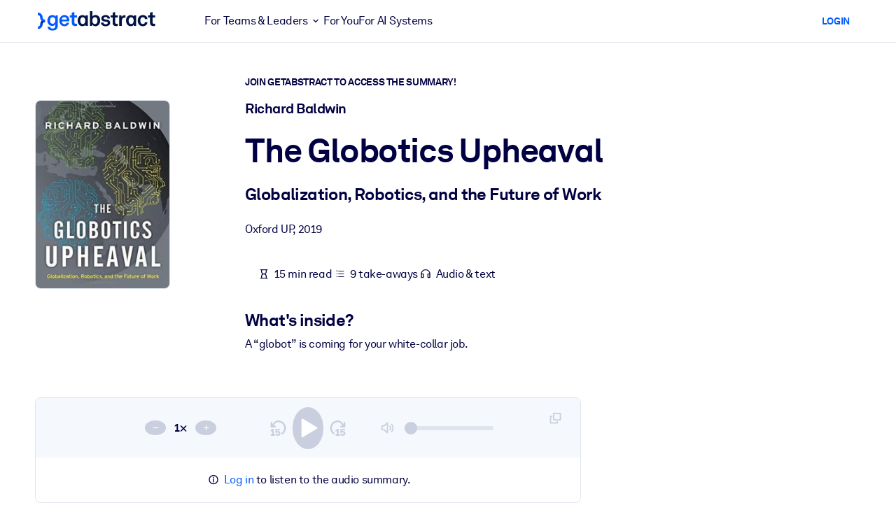

--- FILE ---
content_type: text/html;charset=UTF-8
request_url: https://www.getabstract.com/en/summary/the-globotics-upheaval/36513?st=RELATED&si=35351
body_size: 49638
content:















































  




  
    <!DOCTYPE html><html lang="en" dir="ltr" data-live-editor="false"> <head>






























  
  



  <meta http-equiv="Content-Type" content="text/html; charset=UTF-8">
<title>The Globotics Upheaval Free Summary by Richard Baldwin</title>
<meta name="theme-color" content="#005AFF">
<link rel="icon" href="/www/images/favicon/favicon.svg" type="image/svg+xml">
<link rel="manifest" href="/site.webmanifest">
<link rel="apple-touch-icon" sizes="180x180" href="/www/images/favicon/apple-touch-icon.png">
<link rel="mask-icon" href="/www/images/favicon/safari-pinned-tab.svg" color="#005AFF">
<meta name="description" content="Access a free summary of The Globotics Upheaval, by Richard Baldwin and 27,000 other business, leadership and nonfiction books on getAbstract.">
<meta name="robots" content="INDEX,FOLLOW">
<meta property="og:title" content="The Globotics Upheaval Free Summary by Richard Baldwin">
<meta property="og:type" content="website">
<meta property="og:image" content="https://www.getabstract.com/summary-img/36513-JUUVQC34.jpg?s=social">
<meta property="og:image:secure_url" content="https://www.getabstract.com/summary-img/36513-JUUVQC34.jpg?s=social">
<meta property="og:image:type" content="image/jpeg">
<meta property="og:image:width" content="993">
<meta property="og:image:height" content="520">
<meta property="og:url" content="https://www.getabstract.com/en/summary/the-globotics-upheaval/36513">
<meta property="og:site_name" content="getAbstract">
<meta property="og:description" content="Access a free summary of The Globotics Upheaval, by Richard Baldwin and 27,000 other business, leadership and nonfiction books on getAbstract.">
<meta name="twitter:card" content="summary_large_image">
<meta name="twitter:site" content="@getabstract">
<meta name="twitter:title" content="The Globotics Upheaval">
<meta name="twitter:description" content="Access a free summary of The Globotics Upheaval, by Richard Baldwin and 27,000 other business, leadership and nonfiction books on getAbstract.">
<meta name="twitter:image" content="https://www.getabstract.com/summary-img/36513-JUUVQC34.jpg?s=social">
<meta name="viewport" content="width=device-width, initial-scale=1.0">
<meta property="fb:app_id" content="143891362343386">
<link rel="canonical" href="https://www.getabstract.com/en/summary/the-globotics-upheaval/36513" type="">
<link rel="alternate" href="https://www.getabstract.com/oembed?url=https%3A%2F%2Fwww.getabstract.com%2Fsummary%2F36513&amp;format=json" type="application/json+oembed" title="The Globotics Upheaval">
<link rel="alternate" href="https://www.getabstract.com/oembed?url=https%3A%2F%2Fwww.getabstract.com%2Fsummary%2F36513&amp;format=xml" type="text/xml+oembed" title="The Globotics Upheaval">
<link rel="search" href="/opensearch.xml" type="application/opensearchdescription+xml" title="getAbstract">

  
<script type="text/javascript">window.NREUM||(NREUM={});NREUM.info={"errorBeacon":"bam.nr-data.net","licenseKey":"996526df3c","agent":"","beacon":"bam.nr-data.net","applicationTime":63,"applicationID":"3375187","transactionName":"ZlwEbUVTCENRAhVQWV8WNUlFWwhXcw4PTUReVQpcRR0VRV0MAEtPHkICWENTL1RNQUl+c2UQ","queueTime":0};
(window.NREUM||(NREUM={})).init={privacy:{cookies_enabled:false},ajax:{deny_list:["bam.nr-data.net"]},feature_flags:["soft_nav"]};(window.NREUM||(NREUM={})).loader_config={xpid:"UwYCWF9QGwADU1RTDwY=",licenseKey:"996526df3c",applicationID:"3375187",browserID:"3418019"};;/*! For license information please see nr-loader-full-1.308.0.min.js.LICENSE.txt */
(()=>{var e,t,r={384:(e,t,r)=>{"use strict";r.d(t,{NT:()=>a,US:()=>u,Zm:()=>o,bQ:()=>d,dV:()=>c,pV:()=>l});var n=r(6154),i=r(1863),s=r(1910);const a={beacon:"bam.nr-data.net",errorBeacon:"bam.nr-data.net"};function o(){return n.gm.NREUM||(n.gm.NREUM={}),void 0===n.gm.newrelic&&(n.gm.newrelic=n.gm.NREUM),n.gm.NREUM}function c(){let e=o();return e.o||(e.o={ST:n.gm.setTimeout,SI:n.gm.setImmediate||n.gm.setInterval,CT:n.gm.clearTimeout,XHR:n.gm.XMLHttpRequest,REQ:n.gm.Request,EV:n.gm.Event,PR:n.gm.Promise,MO:n.gm.MutationObserver,FETCH:n.gm.fetch,WS:n.gm.WebSocket},(0,s.i)(...Object.values(e.o))),e}function d(e,t){let r=o();r.initializedAgents??={},t.initializedAt={ms:(0,i.t)(),date:new Date},r.initializedAgents[e]=t}function u(e,t){o()[e]=t}function l(){return function(){let e=o();const t=e.info||{};e.info={beacon:a.beacon,errorBeacon:a.errorBeacon,...t}}(),function(){let e=o();const t=e.init||{};e.init={...t}}(),c(),function(){let e=o();const t=e.loader_config||{};e.loader_config={...t}}(),o()}},782:(e,t,r)=>{"use strict";r.d(t,{T:()=>n});const n=r(860).K7.pageViewTiming},860:(e,t,r)=>{"use strict";r.d(t,{$J:()=>u,K7:()=>c,P3:()=>d,XX:()=>i,Yy:()=>o,df:()=>s,qY:()=>n,v4:()=>a});const n="events",i="jserrors",s="browser/blobs",a="rum",o="browser/logs",c={ajax:"ajax",genericEvents:"generic_events",jserrors:i,logging:"logging",metrics:"metrics",pageAction:"page_action",pageViewEvent:"page_view_event",pageViewTiming:"page_view_timing",sessionReplay:"session_replay",sessionTrace:"session_trace",softNav:"soft_navigations",spa:"spa"},d={[c.pageViewEvent]:1,[c.pageViewTiming]:2,[c.metrics]:3,[c.jserrors]:4,[c.spa]:5,[c.ajax]:6,[c.sessionTrace]:7,[c.softNav]:8,[c.sessionReplay]:9,[c.logging]:10,[c.genericEvents]:11},u={[c.pageViewEvent]:a,[c.pageViewTiming]:n,[c.ajax]:n,[c.spa]:n,[c.softNav]:n,[c.metrics]:i,[c.jserrors]:i,[c.sessionTrace]:s,[c.sessionReplay]:s,[c.logging]:o,[c.genericEvents]:"ins"}},944:(e,t,r)=>{"use strict";r.d(t,{R:()=>i});var n=r(3241);function i(e,t){"function"==typeof console.debug&&(console.debug("New Relic Warning: https://github.com/newrelic/newrelic-browser-agent/blob/main/docs/warning-codes.md#".concat(e),t),(0,n.W)({agentIdentifier:null,drained:null,type:"data",name:"warn",feature:"warn",data:{code:e,secondary:t}}))}},993:(e,t,r)=>{"use strict";r.d(t,{A$:()=>s,ET:()=>a,TZ:()=>o,p_:()=>i});var n=r(860);const i={ERROR:"ERROR",WARN:"WARN",INFO:"INFO",DEBUG:"DEBUG",TRACE:"TRACE"},s={OFF:0,ERROR:1,WARN:2,INFO:3,DEBUG:4,TRACE:5},a="log",o=n.K7.logging},1541:(e,t,r)=>{"use strict";r.d(t,{U:()=>i,f:()=>n});const n={MFE:"MFE",BA:"BA"};function i(e,t){if(2!==t?.harvestEndpointVersion)return{};const r=t.agentRef.runtime.appMetadata.agents[0].entityGuid;return e?{"source.id":e.id,"source.name":e.name,"source.type":e.type,"parent.id":e.parent?.id||r,"parent.type":e.parent?.type||n.BA}:{"entity.guid":r,appId:t.agentRef.info.applicationID}}},1687:(e,t,r)=>{"use strict";r.d(t,{Ak:()=>d,Ze:()=>h,x3:()=>u});var n=r(3241),i=r(7836),s=r(3606),a=r(860),o=r(2646);const c={};function d(e,t){const r={staged:!1,priority:a.P3[t]||0};l(e),c[e].get(t)||c[e].set(t,r)}function u(e,t){e&&c[e]&&(c[e].get(t)&&c[e].delete(t),p(e,t,!1),c[e].size&&f(e))}function l(e){if(!e)throw new Error("agentIdentifier required");c[e]||(c[e]=new Map)}function h(e="",t="feature",r=!1){if(l(e),!e||!c[e].get(t)||r)return p(e,t);c[e].get(t).staged=!0,f(e)}function f(e){const t=Array.from(c[e]);t.every(([e,t])=>t.staged)&&(t.sort((e,t)=>e[1].priority-t[1].priority),t.forEach(([t])=>{c[e].delete(t),p(e,t)}))}function p(e,t,r=!0){const a=e?i.ee.get(e):i.ee,c=s.i.handlers;if(!a.aborted&&a.backlog&&c){if((0,n.W)({agentIdentifier:e,type:"lifecycle",name:"drain",feature:t}),r){const e=a.backlog[t],r=c[t];if(r){for(let t=0;e&&t<e.length;++t)g(e[t],r);Object.entries(r).forEach(([e,t])=>{Object.values(t||{}).forEach(t=>{t[0]?.on&&t[0]?.context()instanceof o.y&&t[0].on(e,t[1])})})}}a.isolatedBacklog||delete c[t],a.backlog[t]=null,a.emit("drain-"+t,[])}}function g(e,t){var r=e[1];Object.values(t[r]||{}).forEach(t=>{var r=e[0];if(t[0]===r){var n=t[1],i=e[3],s=e[2];n.apply(i,s)}})}},1738:(e,t,r)=>{"use strict";r.d(t,{U:()=>f,Y:()=>h});var n=r(3241),i=r(9908),s=r(1863),a=r(944),o=r(5701),c=r(3969),d=r(8362),u=r(860),l=r(4261);function h(e,t,r,s){const h=s||r;!h||h[e]&&h[e]!==d.d.prototype[e]||(h[e]=function(){(0,i.p)(c.xV,["API/"+e+"/called"],void 0,u.K7.metrics,r.ee),(0,n.W)({agentIdentifier:r.agentIdentifier,drained:!!o.B?.[r.agentIdentifier],type:"data",name:"api",feature:l.Pl+e,data:{}});try{return t.apply(this,arguments)}catch(e){(0,a.R)(23,e)}})}function f(e,t,r,n,a){const o=e.info;null===r?delete o.jsAttributes[t]:o.jsAttributes[t]=r,(a||null===r)&&(0,i.p)(l.Pl+n,[(0,s.t)(),t,r],void 0,"session",e.ee)}},1741:(e,t,r)=>{"use strict";r.d(t,{W:()=>s});var n=r(944),i=r(4261);class s{#e(e,...t){if(this[e]!==s.prototype[e])return this[e](...t);(0,n.R)(35,e)}addPageAction(e,t){return this.#e(i.hG,e,t)}register(e){return this.#e(i.eY,e)}recordCustomEvent(e,t){return this.#e(i.fF,e,t)}setPageViewName(e,t){return this.#e(i.Fw,e,t)}setCustomAttribute(e,t,r){return this.#e(i.cD,e,t,r)}noticeError(e,t){return this.#e(i.o5,e,t)}setUserId(e,t=!1){return this.#e(i.Dl,e,t)}setApplicationVersion(e){return this.#e(i.nb,e)}setErrorHandler(e){return this.#e(i.bt,e)}addRelease(e,t){return this.#e(i.k6,e,t)}log(e,t){return this.#e(i.$9,e,t)}start(){return this.#e(i.d3)}finished(e){return this.#e(i.BL,e)}recordReplay(){return this.#e(i.CH)}pauseReplay(){return this.#e(i.Tb)}addToTrace(e){return this.#e(i.U2,e)}setCurrentRouteName(e){return this.#e(i.PA,e)}interaction(e){return this.#e(i.dT,e)}wrapLogger(e,t,r){return this.#e(i.Wb,e,t,r)}measure(e,t){return this.#e(i.V1,e,t)}consent(e){return this.#e(i.Pv,e)}}},1863:(e,t,r)=>{"use strict";function n(){return Math.floor(performance.now())}r.d(t,{t:()=>n})},1910:(e,t,r)=>{"use strict";r.d(t,{i:()=>s});var n=r(944);const i=new Map;function s(...e){return e.every(e=>{if(i.has(e))return i.get(e);const t="function"==typeof e?e.toString():"",r=t.includes("[native code]"),s=t.includes("nrWrapper");return r||s||(0,n.R)(64,e?.name||t),i.set(e,r),r})}},2555:(e,t,r)=>{"use strict";r.d(t,{D:()=>o,f:()=>a});var n=r(384),i=r(8122);const s={beacon:n.NT.beacon,errorBeacon:n.NT.errorBeacon,licenseKey:void 0,applicationID:void 0,sa:void 0,queueTime:void 0,applicationTime:void 0,ttGuid:void 0,user:void 0,account:void 0,product:void 0,extra:void 0,jsAttributes:{},userAttributes:void 0,atts:void 0,transactionName:void 0,tNamePlain:void 0};function a(e){try{return!!e.licenseKey&&!!e.errorBeacon&&!!e.applicationID}catch(e){return!1}}const o=e=>(0,i.a)(e,s)},2614:(e,t,r)=>{"use strict";r.d(t,{BB:()=>a,H3:()=>n,g:()=>d,iL:()=>c,tS:()=>o,uh:()=>i,wk:()=>s});const n="NRBA",i="SESSION",s=144e5,a=18e5,o={STARTED:"session-started",PAUSE:"session-pause",RESET:"session-reset",RESUME:"session-resume",UPDATE:"session-update"},c={SAME_TAB:"same-tab",CROSS_TAB:"cross-tab"},d={OFF:0,FULL:1,ERROR:2}},2646:(e,t,r)=>{"use strict";r.d(t,{y:()=>n});class n{constructor(e){this.contextId=e}}},2843:(e,t,r)=>{"use strict";r.d(t,{G:()=>s,u:()=>i});var n=r(3878);function i(e,t=!1,r,i){(0,n.DD)("visibilitychange",function(){if(t)return void("hidden"===document.visibilityState&&e());e(document.visibilityState)},r,i)}function s(e,t,r){(0,n.sp)("pagehide",e,t,r)}},3241:(e,t,r)=>{"use strict";r.d(t,{W:()=>s});var n=r(6154);const i="newrelic";function s(e={}){try{n.gm.dispatchEvent(new CustomEvent(i,{detail:e}))}catch(e){}}},3304:(e,t,r)=>{"use strict";r.d(t,{A:()=>s});var n=r(7836);const i=()=>{const e=new WeakSet;return(t,r)=>{if("object"==typeof r&&null!==r){if(e.has(r))return;e.add(r)}return r}};function s(e){try{return JSON.stringify(e,i())??""}catch(e){try{n.ee.emit("internal-error",[e])}catch(e){}return""}}},3333:(e,t,r)=>{"use strict";r.d(t,{$v:()=>u,TZ:()=>n,Xh:()=>c,Zp:()=>i,kd:()=>d,mq:()=>o,nf:()=>a,qN:()=>s});const n=r(860).K7.genericEvents,i=["auxclick","click","copy","keydown","paste","scrollend"],s=["focus","blur"],a=4,o=1e3,c=2e3,d=["PageAction","UserAction","BrowserPerformance"],u={RESOURCES:"experimental.resources",REGISTER:"register"}},3434:(e,t,r)=>{"use strict";r.d(t,{Jt:()=>s,YM:()=>d});var n=r(7836),i=r(5607);const s="nr@original:".concat(i.W),a=50;var o=Object.prototype.hasOwnProperty,c=!1;function d(e,t){return e||(e=n.ee),r.inPlace=function(e,t,n,i,s){n||(n="");const a="-"===n.charAt(0);for(let o=0;o<t.length;o++){const c=t[o],d=e[c];l(d)||(e[c]=r(d,a?c+n:n,i,c,s))}},r.flag=s,r;function r(t,r,n,c,d){return l(t)?t:(r||(r=""),nrWrapper[s]=t,function(e,t,r){if(Object.defineProperty&&Object.keys)try{return Object.keys(e).forEach(function(r){Object.defineProperty(t,r,{get:function(){return e[r]},set:function(t){return e[r]=t,t}})}),t}catch(e){u([e],r)}for(var n in e)o.call(e,n)&&(t[n]=e[n])}(t,nrWrapper,e),nrWrapper);function nrWrapper(){var s,o,l,h;let f;try{o=this,s=[...arguments],l="function"==typeof n?n(s,o):n||{}}catch(t){u([t,"",[s,o,c],l],e)}i(r+"start",[s,o,c],l,d);const p=performance.now();let g;try{return h=t.apply(o,s),g=performance.now(),h}catch(e){throw g=performance.now(),i(r+"err",[s,o,e],l,d),f=e,f}finally{const e=g-p,t={start:p,end:g,duration:e,isLongTask:e>=a,methodName:c,thrownError:f};t.isLongTask&&i("long-task",[t,o],l,d),i(r+"end",[s,o,h],l,d)}}}function i(r,n,i,s){if(!c||t){var a=c;c=!0;try{e.emit(r,n,i,t,s)}catch(t){u([t,r,n,i],e)}c=a}}}function u(e,t){t||(t=n.ee);try{t.emit("internal-error",e)}catch(e){}}function l(e){return!(e&&"function"==typeof e&&e.apply&&!e[s])}},3606:(e,t,r)=>{"use strict";r.d(t,{i:()=>s});var n=r(9908);s.on=a;var i=s.handlers={};function s(e,t,r,s){a(s||n.d,i,e,t,r)}function a(e,t,r,i,s){s||(s="feature"),e||(e=n.d);var a=t[s]=t[s]||{};(a[r]=a[r]||[]).push([e,i])}},3738:(e,t,r)=>{"use strict";r.d(t,{He:()=>i,Kp:()=>o,Lc:()=>d,Rz:()=>u,TZ:()=>n,bD:()=>s,d3:()=>a,jx:()=>l,sl:()=>h,uP:()=>c});const n=r(860).K7.sessionTrace,i="bstResource",s="resource",a="-start",o="-end",c="fn"+a,d="fn"+o,u="pushState",l=1e3,h=3e4},3785:(e,t,r)=>{"use strict";r.d(t,{R:()=>c,b:()=>d});var n=r(9908),i=r(1863),s=r(860),a=r(3969),o=r(993);function c(e,t,r={},c=o.p_.INFO,d=!0,u,l=(0,i.t)()){(0,n.p)(a.xV,["API/logging/".concat(c.toLowerCase(),"/called")],void 0,s.K7.metrics,e),(0,n.p)(o.ET,[l,t,r,c,d,u],void 0,s.K7.logging,e)}function d(e){return"string"==typeof e&&Object.values(o.p_).some(t=>t===e.toUpperCase().trim())}},3878:(e,t,r)=>{"use strict";function n(e,t){return{capture:e,passive:!1,signal:t}}function i(e,t,r=!1,i){window.addEventListener(e,t,n(r,i))}function s(e,t,r=!1,i){document.addEventListener(e,t,n(r,i))}r.d(t,{DD:()=>s,jT:()=>n,sp:()=>i})},3969:(e,t,r)=>{"use strict";r.d(t,{TZ:()=>n,XG:()=>o,rs:()=>i,xV:()=>a,z_:()=>s});const n=r(860).K7.metrics,i="sm",s="cm",a="storeSupportabilityMetrics",o="storeEventMetrics"},4234:(e,t,r)=>{"use strict";r.d(t,{W:()=>s});var n=r(7836),i=r(1687);class s{constructor(e,t){this.agentIdentifier=e,this.ee=n.ee.get(e),this.featureName=t,this.blocked=!1}deregisterDrain(){(0,i.x3)(this.agentIdentifier,this.featureName)}}},4261:(e,t,r)=>{"use strict";r.d(t,{$9:()=>d,BL:()=>o,CH:()=>f,Dl:()=>w,Fw:()=>y,PA:()=>m,Pl:()=>n,Pv:()=>T,Tb:()=>l,U2:()=>s,V1:()=>E,Wb:()=>x,bt:()=>b,cD:()=>v,d3:()=>R,dT:()=>c,eY:()=>p,fF:()=>h,hG:()=>i,k6:()=>a,nb:()=>g,o5:()=>u});const n="api-",i="addPageAction",s="addToTrace",a="addRelease",o="finished",c="interaction",d="log",u="noticeError",l="pauseReplay",h="recordCustomEvent",f="recordReplay",p="register",g="setApplicationVersion",m="setCurrentRouteName",v="setCustomAttribute",b="setErrorHandler",y="setPageViewName",w="setUserId",R="start",x="wrapLogger",E="measure",T="consent"},5205:(e,t,r)=>{"use strict";r.d(t,{j:()=>S});var n=r(384),i=r(1741);var s=r(2555),a=r(3333);const o=e=>{if(!e||"string"!=typeof e)return!1;try{document.createDocumentFragment().querySelector(e)}catch{return!1}return!0};var c=r(2614),d=r(944),u=r(8122);const l="[data-nr-mask]",h=e=>(0,u.a)(e,(()=>{const e={feature_flags:[],experimental:{allow_registered_children:!1,resources:!1},mask_selector:"*",block_selector:"[data-nr-block]",mask_input_options:{color:!1,date:!1,"datetime-local":!1,email:!1,month:!1,number:!1,range:!1,search:!1,tel:!1,text:!1,time:!1,url:!1,week:!1,textarea:!1,select:!1,password:!0}};return{ajax:{deny_list:void 0,block_internal:!0,enabled:!0,autoStart:!0},api:{get allow_registered_children(){return e.feature_flags.includes(a.$v.REGISTER)||e.experimental.allow_registered_children},set allow_registered_children(t){e.experimental.allow_registered_children=t},duplicate_registered_data:!1},browser_consent_mode:{enabled:!1},distributed_tracing:{enabled:void 0,exclude_newrelic_header:void 0,cors_use_newrelic_header:void 0,cors_use_tracecontext_headers:void 0,allowed_origins:void 0},get feature_flags(){return e.feature_flags},set feature_flags(t){e.feature_flags=t},generic_events:{enabled:!0,autoStart:!0},harvest:{interval:30},jserrors:{enabled:!0,autoStart:!0},logging:{enabled:!0,autoStart:!0},metrics:{enabled:!0,autoStart:!0},obfuscate:void 0,page_action:{enabled:!0},page_view_event:{enabled:!0,autoStart:!0},page_view_timing:{enabled:!0,autoStart:!0},performance:{capture_marks:!1,capture_measures:!1,capture_detail:!0,resources:{get enabled(){return e.feature_flags.includes(a.$v.RESOURCES)||e.experimental.resources},set enabled(t){e.experimental.resources=t},asset_types:[],first_party_domains:[],ignore_newrelic:!0}},privacy:{cookies_enabled:!0},proxy:{assets:void 0,beacon:void 0},session:{expiresMs:c.wk,inactiveMs:c.BB},session_replay:{autoStart:!0,enabled:!1,preload:!1,sampling_rate:10,error_sampling_rate:100,collect_fonts:!1,inline_images:!1,fix_stylesheets:!0,mask_all_inputs:!0,get mask_text_selector(){return e.mask_selector},set mask_text_selector(t){o(t)?e.mask_selector="".concat(t,",").concat(l):""===t||null===t?e.mask_selector=l:(0,d.R)(5,t)},get block_class(){return"nr-block"},get ignore_class(){return"nr-ignore"},get mask_text_class(){return"nr-mask"},get block_selector(){return e.block_selector},set block_selector(t){o(t)?e.block_selector+=",".concat(t):""!==t&&(0,d.R)(6,t)},get mask_input_options(){return e.mask_input_options},set mask_input_options(t){t&&"object"==typeof t?e.mask_input_options={...t,password:!0}:(0,d.R)(7,t)}},session_trace:{enabled:!0,autoStart:!0},soft_navigations:{enabled:!0,autoStart:!0},spa:{enabled:!0,autoStart:!0},ssl:void 0,user_actions:{enabled:!0,elementAttributes:["id","className","tagName","type"]}}})());var f=r(6154),p=r(9324);let g=0;const m={buildEnv:p.F3,distMethod:p.Xs,version:p.xv,originTime:f.WN},v={consented:!1},b={appMetadata:{},get consented(){return this.session?.state?.consent||v.consented},set consented(e){v.consented=e},customTransaction:void 0,denyList:void 0,disabled:!1,harvester:void 0,isolatedBacklog:!1,isRecording:!1,loaderType:void 0,maxBytes:3e4,obfuscator:void 0,onerror:void 0,ptid:void 0,releaseIds:{},session:void 0,timeKeeper:void 0,registeredEntities:[],jsAttributesMetadata:{bytes:0},get harvestCount(){return++g}},y=e=>{const t=(0,u.a)(e,b),r=Object.keys(m).reduce((e,t)=>(e[t]={value:m[t],writable:!1,configurable:!0,enumerable:!0},e),{});return Object.defineProperties(t,r)};var w=r(5701);const R=e=>{const t=e.startsWith("http");e+="/",r.p=t?e:"https://"+e};var x=r(7836),E=r(3241);const T={accountID:void 0,trustKey:void 0,agentID:void 0,licenseKey:void 0,applicationID:void 0,xpid:void 0},A=e=>(0,u.a)(e,T),_=new Set;function S(e,t={},r,a){let{init:o,info:c,loader_config:d,runtime:u={},exposed:l=!0}=t;if(!c){const e=(0,n.pV)();o=e.init,c=e.info,d=e.loader_config}e.init=h(o||{}),e.loader_config=A(d||{}),c.jsAttributes??={},f.bv&&(c.jsAttributes.isWorker=!0),e.info=(0,s.D)(c);const p=e.init,g=[c.beacon,c.errorBeacon];_.has(e.agentIdentifier)||(p.proxy.assets&&(R(p.proxy.assets),g.push(p.proxy.assets)),p.proxy.beacon&&g.push(p.proxy.beacon),e.beacons=[...g],function(e){const t=(0,n.pV)();Object.getOwnPropertyNames(i.W.prototype).forEach(r=>{const n=i.W.prototype[r];if("function"!=typeof n||"constructor"===n)return;let s=t[r];e[r]&&!1!==e.exposed&&"micro-agent"!==e.runtime?.loaderType&&(t[r]=(...t)=>{const n=e[r](...t);return s?s(...t):n})})}(e),(0,n.US)("activatedFeatures",w.B)),u.denyList=[...p.ajax.deny_list||[],...p.ajax.block_internal?g:[]],u.ptid=e.agentIdentifier,u.loaderType=r,e.runtime=y(u),_.has(e.agentIdentifier)||(e.ee=x.ee.get(e.agentIdentifier),e.exposed=l,(0,E.W)({agentIdentifier:e.agentIdentifier,drained:!!w.B?.[e.agentIdentifier],type:"lifecycle",name:"initialize",feature:void 0,data:e.config})),_.add(e.agentIdentifier)}},5270:(e,t,r)=>{"use strict";r.d(t,{Aw:()=>a,SR:()=>s,rF:()=>o});var n=r(384),i=r(7767);function s(e){return!!(0,n.dV)().o.MO&&(0,i.V)(e)&&!0===e?.session_trace.enabled}function a(e){return!0===e?.session_replay.preload&&s(e)}function o(e,t){try{if("string"==typeof t?.type){if("password"===t.type.toLowerCase())return"*".repeat(e?.length||0);if(void 0!==t?.dataset?.nrUnmask||t?.classList?.contains("nr-unmask"))return e}}catch(e){}return"string"==typeof e?e.replace(/[\S]/g,"*"):"*".repeat(e?.length||0)}},5289:(e,t,r)=>{"use strict";r.d(t,{GG:()=>a,Qr:()=>c,sB:()=>o});var n=r(3878),i=r(6389);function s(){return"undefined"==typeof document||"complete"===document.readyState}function a(e,t){if(s())return e();const r=(0,i.J)(e),a=setInterval(()=>{s()&&(clearInterval(a),r())},500);(0,n.sp)("load",r,t)}function o(e){if(s())return e();(0,n.DD)("DOMContentLoaded",e)}function c(e){if(s())return e();(0,n.sp)("popstate",e)}},5607:(e,t,r)=>{"use strict";r.d(t,{W:()=>n});const n=(0,r(9566).bz)()},5701:(e,t,r)=>{"use strict";r.d(t,{B:()=>s,t:()=>a});var n=r(3241);const i=new Set,s={};function a(e,t){const r=t.agentIdentifier;s[r]??={},e&&"object"==typeof e&&(i.has(r)||(t.ee.emit("rumresp",[e]),s[r]=e,i.add(r),(0,n.W)({agentIdentifier:r,loaded:!0,drained:!0,type:"lifecycle",name:"load",feature:void 0,data:e})))}},6154:(e,t,r)=>{"use strict";r.d(t,{OF:()=>d,RI:()=>i,WN:()=>h,bv:()=>s,eN:()=>f,gm:()=>a,lR:()=>l,m:()=>c,mw:()=>o,sb:()=>u});var n=r(1863);const i="undefined"!=typeof window&&!!window.document,s="undefined"!=typeof WorkerGlobalScope&&("undefined"!=typeof self&&self instanceof WorkerGlobalScope&&self.navigator instanceof WorkerNavigator||"undefined"!=typeof globalThis&&globalThis instanceof WorkerGlobalScope&&globalThis.navigator instanceof WorkerNavigator),a=i?window:"undefined"!=typeof WorkerGlobalScope&&("undefined"!=typeof self&&self instanceof WorkerGlobalScope&&self||"undefined"!=typeof globalThis&&globalThis instanceof WorkerGlobalScope&&globalThis),o=Boolean("hidden"===a?.document?.visibilityState),c=""+a?.location,d=/iPad|iPhone|iPod/.test(a.navigator?.userAgent),u=d&&"undefined"==typeof SharedWorker,l=(()=>{const e=a.navigator?.userAgent?.match(/Firefox[/\s](\d+\.\d+)/);return Array.isArray(e)&&e.length>=2?+e[1]:0})(),h=Date.now()-(0,n.t)(),f=()=>"undefined"!=typeof PerformanceNavigationTiming&&a?.performance?.getEntriesByType("navigation")?.[0]?.responseStart},6344:(e,t,r)=>{"use strict";r.d(t,{BB:()=>u,Qb:()=>l,TZ:()=>i,Ug:()=>a,Vh:()=>s,_s:()=>o,bc:()=>d,yP:()=>c});var n=r(2614);const i=r(860).K7.sessionReplay,s="errorDuringReplay",a=.12,o={DomContentLoaded:0,Load:1,FullSnapshot:2,IncrementalSnapshot:3,Meta:4,Custom:5},c={[n.g.ERROR]:15e3,[n.g.FULL]:3e5,[n.g.OFF]:0},d={RESET:{message:"Session was reset",sm:"Reset"},IMPORT:{message:"Recorder failed to import",sm:"Import"},TOO_MANY:{message:"429: Too Many Requests",sm:"Too-Many"},TOO_BIG:{message:"Payload was too large",sm:"Too-Big"},CROSS_TAB:{message:"Session Entity was set to OFF on another tab",sm:"Cross-Tab"},ENTITLEMENTS:{message:"Session Replay is not allowed and will not be started",sm:"Entitlement"}},u=5e3,l={API:"api",RESUME:"resume",SWITCH_TO_FULL:"switchToFull",INITIALIZE:"initialize",PRELOAD:"preload"}},6389:(e,t,r)=>{"use strict";function n(e,t=500,r={}){const n=r?.leading||!1;let i;return(...r)=>{n&&void 0===i&&(e.apply(this,r),i=setTimeout(()=>{i=clearTimeout(i)},t)),n||(clearTimeout(i),i=setTimeout(()=>{e.apply(this,r)},t))}}function i(e){let t=!1;return(...r)=>{t||(t=!0,e.apply(this,r))}}r.d(t,{J:()=>i,s:()=>n})},6630:(e,t,r)=>{"use strict";r.d(t,{T:()=>n});const n=r(860).K7.pageViewEvent},6774:(e,t,r)=>{"use strict";r.d(t,{T:()=>n});const n=r(860).K7.jserrors},7295:(e,t,r)=>{"use strict";r.d(t,{Xv:()=>a,gX:()=>i,iW:()=>s});var n=[];function i(e){if(!e||s(e))return!1;if(0===n.length)return!0;if("*"===n[0].hostname)return!1;for(var t=0;t<n.length;t++){var r=n[t];if(r.hostname.test(e.hostname)&&r.pathname.test(e.pathname))return!1}return!0}function s(e){return void 0===e.hostname}function a(e){if(n=[],e&&e.length)for(var t=0;t<e.length;t++){let r=e[t];if(!r)continue;if("*"===r)return void(n=[{hostname:"*"}]);0===r.indexOf("http://")?r=r.substring(7):0===r.indexOf("https://")&&(r=r.substring(8));const i=r.indexOf("/");let s,a;i>0?(s=r.substring(0,i),a=r.substring(i)):(s=r,a="*");let[c]=s.split(":");n.push({hostname:o(c),pathname:o(a,!0)})}}function o(e,t=!1){const r=e.replace(/[.+?^${}()|[\]\\]/g,e=>"\\"+e).replace(/\*/g,".*?");return new RegExp((t?"^":"")+r+"$")}},7485:(e,t,r)=>{"use strict";r.d(t,{D:()=>i});var n=r(6154);function i(e){if(0===(e||"").indexOf("data:"))return{protocol:"data"};try{const t=new URL(e,location.href),r={port:t.port,hostname:t.hostname,pathname:t.pathname,search:t.search,protocol:t.protocol.slice(0,t.protocol.indexOf(":")),sameOrigin:t.protocol===n.gm?.location?.protocol&&t.host===n.gm?.location?.host};return r.port&&""!==r.port||("http:"===t.protocol&&(r.port="80"),"https:"===t.protocol&&(r.port="443")),r.pathname&&""!==r.pathname?r.pathname.startsWith("/")||(r.pathname="/".concat(r.pathname)):r.pathname="/",r}catch(e){return{}}}},7699:(e,t,r)=>{"use strict";r.d(t,{It:()=>s,KC:()=>o,No:()=>i,qh:()=>a});var n=r(860);const i=16e3,s=1e6,a="SESSION_ERROR",o={[n.K7.logging]:!0,[n.K7.genericEvents]:!1,[n.K7.jserrors]:!1,[n.K7.ajax]:!1}},7767:(e,t,r)=>{"use strict";r.d(t,{V:()=>i});var n=r(6154);const i=e=>n.RI&&!0===e?.privacy.cookies_enabled},7836:(e,t,r)=>{"use strict";r.d(t,{P:()=>o,ee:()=>c});var n=r(384),i=r(8990),s=r(2646),a=r(5607);const o="nr@context:".concat(a.W),c=function e(t,r){var n={},a={},u={},l=!1;try{l=16===r.length&&d.initializedAgents?.[r]?.runtime.isolatedBacklog}catch(e){}var h={on:p,addEventListener:p,removeEventListener:function(e,t){var r=n[e];if(!r)return;for(var i=0;i<r.length;i++)r[i]===t&&r.splice(i,1)},emit:function(e,r,n,i,s){!1!==s&&(s=!0);if(c.aborted&&!i)return;t&&s&&t.emit(e,r,n);var o=f(n);g(e).forEach(e=>{e.apply(o,r)});var d=v()[a[e]];d&&d.push([h,e,r,o]);return o},get:m,listeners:g,context:f,buffer:function(e,t){const r=v();if(t=t||"feature",h.aborted)return;Object.entries(e||{}).forEach(([e,n])=>{a[n]=t,t in r||(r[t]=[])})},abort:function(){h._aborted=!0,Object.keys(h.backlog).forEach(e=>{delete h.backlog[e]})},isBuffering:function(e){return!!v()[a[e]]},debugId:r,backlog:l?{}:t&&"object"==typeof t.backlog?t.backlog:{},isolatedBacklog:l};return Object.defineProperty(h,"aborted",{get:()=>{let e=h._aborted||!1;return e||(t&&(e=t.aborted),e)}}),h;function f(e){return e&&e instanceof s.y?e:e?(0,i.I)(e,o,()=>new s.y(o)):new s.y(o)}function p(e,t){n[e]=g(e).concat(t)}function g(e){return n[e]||[]}function m(t){return u[t]=u[t]||e(h,t)}function v(){return h.backlog}}(void 0,"globalEE"),d=(0,n.Zm)();d.ee||(d.ee=c)},8122:(e,t,r)=>{"use strict";r.d(t,{a:()=>i});var n=r(944);function i(e,t){try{if(!e||"object"!=typeof e)return(0,n.R)(3);if(!t||"object"!=typeof t)return(0,n.R)(4);const r=Object.create(Object.getPrototypeOf(t),Object.getOwnPropertyDescriptors(t)),s=0===Object.keys(r).length?e:r;for(let a in s)if(void 0!==e[a])try{if(null===e[a]){r[a]=null;continue}Array.isArray(e[a])&&Array.isArray(t[a])?r[a]=Array.from(new Set([...e[a],...t[a]])):"object"==typeof e[a]&&"object"==typeof t[a]?r[a]=i(e[a],t[a]):r[a]=e[a]}catch(e){r[a]||(0,n.R)(1,e)}return r}catch(e){(0,n.R)(2,e)}}},8139:(e,t,r)=>{"use strict";r.d(t,{u:()=>h});var n=r(7836),i=r(3434),s=r(8990),a=r(6154);const o={},c=a.gm.XMLHttpRequest,d="addEventListener",u="removeEventListener",l="nr@wrapped:".concat(n.P);function h(e){var t=function(e){return(e||n.ee).get("events")}(e);if(o[t.debugId]++)return t;o[t.debugId]=1;var r=(0,i.YM)(t,!0);function h(e){r.inPlace(e,[d,u],"-",p)}function p(e,t){return e[1]}return"getPrototypeOf"in Object&&(a.RI&&f(document,h),c&&f(c.prototype,h),f(a.gm,h)),t.on(d+"-start",function(e,t){var n=e[1];if(null!==n&&("function"==typeof n||"object"==typeof n)&&"newrelic"!==e[0]){var i=(0,s.I)(n,l,function(){var e={object:function(){if("function"!=typeof n.handleEvent)return;return n.handleEvent.apply(n,arguments)},function:n}[typeof n];return e?r(e,"fn-",null,e.name||"anonymous"):n});this.wrapped=e[1]=i}}),t.on(u+"-start",function(e){e[1]=this.wrapped||e[1]}),t}function f(e,t,...r){let n=e;for(;"object"==typeof n&&!Object.prototype.hasOwnProperty.call(n,d);)n=Object.getPrototypeOf(n);n&&t(n,...r)}},8362:(e,t,r)=>{"use strict";r.d(t,{d:()=>s});var n=r(9566),i=r(1741);class s extends i.W{agentIdentifier=(0,n.LA)(16)}},8374:(e,t,r)=>{r.nc=(()=>{try{return document?.currentScript?.nonce}catch(e){}return""})()},8990:(e,t,r)=>{"use strict";r.d(t,{I:()=>i});var n=Object.prototype.hasOwnProperty;function i(e,t,r){if(n.call(e,t))return e[t];var i=r();if(Object.defineProperty&&Object.keys)try{return Object.defineProperty(e,t,{value:i,writable:!0,enumerable:!1}),i}catch(e){}return e[t]=i,i}},9119:(e,t,r)=>{"use strict";r.d(t,{L:()=>s});var n=/([^?#]*)[^#]*(#[^?]*|$).*/,i=/([^?#]*)().*/;function s(e,t){return e?e.replace(t?n:i,"$1$2"):e}},9300:(e,t,r)=>{"use strict";r.d(t,{T:()=>n});const n=r(860).K7.ajax},9324:(e,t,r)=>{"use strict";r.d(t,{AJ:()=>a,F3:()=>i,Xs:()=>s,Yq:()=>o,xv:()=>n});const n="1.308.0",i="PROD",s="CDN",a="@newrelic/rrweb",o="1.0.1"},9566:(e,t,r)=>{"use strict";r.d(t,{LA:()=>o,ZF:()=>c,bz:()=>a,el:()=>d});var n=r(6154);const i="xxxxxxxx-xxxx-4xxx-yxxx-xxxxxxxxxxxx";function s(e,t){return e?15&e[t]:16*Math.random()|0}function a(){const e=n.gm?.crypto||n.gm?.msCrypto;let t,r=0;return e&&e.getRandomValues&&(t=e.getRandomValues(new Uint8Array(30))),i.split("").map(e=>"x"===e?s(t,r++).toString(16):"y"===e?(3&s()|8).toString(16):e).join("")}function o(e){const t=n.gm?.crypto||n.gm?.msCrypto;let r,i=0;t&&t.getRandomValues&&(r=t.getRandomValues(new Uint8Array(e)));const a=[];for(var o=0;o<e;o++)a.push(s(r,i++).toString(16));return a.join("")}function c(){return o(16)}function d(){return o(32)}},9908:(e,t,r)=>{"use strict";r.d(t,{d:()=>n,p:()=>i});var n=r(7836).ee.get("handle");function i(e,t,r,i,s){s?(s.buffer([e],i),s.emit(e,t,r)):(n.buffer([e],i),n.emit(e,t,r))}}},n={};function i(e){var t=n[e];if(void 0!==t)return t.exports;var s=n[e]={exports:{}};return r[e](s,s.exports,i),s.exports}i.m=r,i.d=(e,t)=>{for(var r in t)i.o(t,r)&&!i.o(e,r)&&Object.defineProperty(e,r,{enumerable:!0,get:t[r]})},i.f={},i.e=e=>Promise.all(Object.keys(i.f).reduce((t,r)=>(i.f[r](e,t),t),[])),i.u=e=>({95:"nr-full-compressor",222:"nr-full-recorder",891:"nr-full"}[e]+"-1.308.0.min.js"),i.o=(e,t)=>Object.prototype.hasOwnProperty.call(e,t),e={},t="NRBA-1.308.0.PROD:",i.l=(r,n,s,a)=>{if(e[r])e[r].push(n);else{var o,c;if(void 0!==s)for(var d=document.getElementsByTagName("script"),u=0;u<d.length;u++){var l=d[u];if(l.getAttribute("src")==r||l.getAttribute("data-webpack")==t+s){o=l;break}}if(!o){c=!0;var h={891:"sha512-fcveNDcpRQS9OweGhN4uJe88Qmg+EVyH6j/wngwL2Le0m7LYyz7q+JDx7KBxsdDF4TaPVsSmHg12T3pHwdLa7w==",222:"sha512-O8ZzdvgB4fRyt7k2Qrr4STpR+tCA2mcQEig6/dP3rRy9uEx1CTKQ6cQ7Src0361y7xS434ua+zIPo265ZpjlEg==",95:"sha512-jDWejat/6/UDex/9XjYoPPmpMPuEvBCSuCg/0tnihjbn5bh9mP3An0NzFV9T5Tc+3kKhaXaZA8UIKPAanD2+Gw=="};(o=document.createElement("script")).charset="utf-8",i.nc&&o.setAttribute("nonce",i.nc),o.setAttribute("data-webpack",t+s),o.src=r,0!==o.src.indexOf(window.location.origin+"/")&&(o.crossOrigin="anonymous"),h[a]&&(o.integrity=h[a])}e[r]=[n];var f=(t,n)=>{o.onerror=o.onload=null,clearTimeout(p);var i=e[r];if(delete e[r],o.parentNode&&o.parentNode.removeChild(o),i&&i.forEach(e=>e(n)),t)return t(n)},p=setTimeout(f.bind(null,void 0,{type:"timeout",target:o}),12e4);o.onerror=f.bind(null,o.onerror),o.onload=f.bind(null,o.onload),c&&document.head.appendChild(o)}},i.r=e=>{"undefined"!=typeof Symbol&&Symbol.toStringTag&&Object.defineProperty(e,Symbol.toStringTag,{value:"Module"}),Object.defineProperty(e,"__esModule",{value:!0})},i.p="https://js-agent.newrelic.com/",(()=>{var e={85:0,959:0};i.f.j=(t,r)=>{var n=i.o(e,t)?e[t]:void 0;if(0!==n)if(n)r.push(n[2]);else{var s=new Promise((r,i)=>n=e[t]=[r,i]);r.push(n[2]=s);var a=i.p+i.u(t),o=new Error;i.l(a,r=>{if(i.o(e,t)&&(0!==(n=e[t])&&(e[t]=void 0),n)){var s=r&&("load"===r.type?"missing":r.type),a=r&&r.target&&r.target.src;o.message="Loading chunk "+t+" failed: ("+s+": "+a+")",o.name="ChunkLoadError",o.type=s,o.request=a,n[1](o)}},"chunk-"+t,t)}};var t=(t,r)=>{var n,s,[a,o,c]=r,d=0;if(a.some(t=>0!==e[t])){for(n in o)i.o(o,n)&&(i.m[n]=o[n]);if(c)c(i)}for(t&&t(r);d<a.length;d++)s=a[d],i.o(e,s)&&e[s]&&e[s][0](),e[s]=0},r=self["webpackChunk:NRBA-1.308.0.PROD"]=self["webpackChunk:NRBA-1.308.0.PROD"]||[];r.forEach(t.bind(null,0)),r.push=t.bind(null,r.push.bind(r))})(),(()=>{"use strict";i(8374);var e=i(8362),t=i(860);const r=Object.values(t.K7);var n=i(5205);var s=i(9908),a=i(1863),o=i(4261),c=i(1738);var d=i(1687),u=i(4234),l=i(5289),h=i(6154),f=i(944),p=i(5270),g=i(7767),m=i(6389),v=i(7699);class b extends u.W{constructor(e,t){super(e.agentIdentifier,t),this.agentRef=e,this.abortHandler=void 0,this.featAggregate=void 0,this.loadedSuccessfully=void 0,this.onAggregateImported=new Promise(e=>{this.loadedSuccessfully=e}),this.deferred=Promise.resolve(),!1===e.init[this.featureName].autoStart?this.deferred=new Promise((t,r)=>{this.ee.on("manual-start-all",(0,m.J)(()=>{(0,d.Ak)(e.agentIdentifier,this.featureName),t()}))}):(0,d.Ak)(e.agentIdentifier,t)}importAggregator(e,t,r={}){if(this.featAggregate)return;const n=async()=>{let n;await this.deferred;try{if((0,g.V)(e.init)){const{setupAgentSession:t}=await i.e(891).then(i.bind(i,8766));n=t(e)}}catch(e){(0,f.R)(20,e),this.ee.emit("internal-error",[e]),(0,s.p)(v.qh,[e],void 0,this.featureName,this.ee)}try{if(!this.#t(this.featureName,n,e.init))return(0,d.Ze)(this.agentIdentifier,this.featureName),void this.loadedSuccessfully(!1);const{Aggregate:i}=await t();this.featAggregate=new i(e,r),e.runtime.harvester.initializedAggregates.push(this.featAggregate),this.loadedSuccessfully(!0)}catch(e){(0,f.R)(34,e),this.abortHandler?.(),(0,d.Ze)(this.agentIdentifier,this.featureName,!0),this.loadedSuccessfully(!1),this.ee&&this.ee.abort()}};h.RI?(0,l.GG)(()=>n(),!0):n()}#t(e,r,n){if(this.blocked)return!1;switch(e){case t.K7.sessionReplay:return(0,p.SR)(n)&&!!r;case t.K7.sessionTrace:return!!r;default:return!0}}}var y=i(6630),w=i(2614),R=i(3241);class x extends b{static featureName=y.T;constructor(e){var t;super(e,y.T),this.setupInspectionEvents(e.agentIdentifier),t=e,(0,c.Y)(o.Fw,function(e,r){"string"==typeof e&&("/"!==e.charAt(0)&&(e="/"+e),t.runtime.customTransaction=(r||"http://custom.transaction")+e,(0,s.p)(o.Pl+o.Fw,[(0,a.t)()],void 0,void 0,t.ee))},t),this.importAggregator(e,()=>i.e(891).then(i.bind(i,3718)))}setupInspectionEvents(e){const t=(t,r)=>{t&&(0,R.W)({agentIdentifier:e,timeStamp:t.timeStamp,loaded:"complete"===t.target.readyState,type:"window",name:r,data:t.target.location+""})};(0,l.sB)(e=>{t(e,"DOMContentLoaded")}),(0,l.GG)(e=>{t(e,"load")}),(0,l.Qr)(e=>{t(e,"navigate")}),this.ee.on(w.tS.UPDATE,(t,r)=>{(0,R.W)({agentIdentifier:e,type:"lifecycle",name:"session",data:r})})}}var E=i(384);class T extends e.d{constructor(e){var t;(super(),h.gm)?(this.features={},(0,E.bQ)(this.agentIdentifier,this),this.desiredFeatures=new Set(e.features||[]),this.desiredFeatures.add(x),(0,n.j)(this,e,e.loaderType||"agent"),t=this,(0,c.Y)(o.cD,function(e,r,n=!1){if("string"==typeof e){if(["string","number","boolean"].includes(typeof r)||null===r)return(0,c.U)(t,e,r,o.cD,n);(0,f.R)(40,typeof r)}else(0,f.R)(39,typeof e)},t),function(e){(0,c.Y)(o.Dl,function(t,r=!1){if("string"!=typeof t&&null!==t)return void(0,f.R)(41,typeof t);const n=e.info.jsAttributes["enduser.id"];r&&null!=n&&n!==t?(0,s.p)(o.Pl+"setUserIdAndResetSession",[t],void 0,"session",e.ee):(0,c.U)(e,"enduser.id",t,o.Dl,!0)},e)}(this),function(e){(0,c.Y)(o.nb,function(t){if("string"==typeof t||null===t)return(0,c.U)(e,"application.version",t,o.nb,!1);(0,f.R)(42,typeof t)},e)}(this),function(e){(0,c.Y)(o.d3,function(){e.ee.emit("manual-start-all")},e)}(this),function(e){(0,c.Y)(o.Pv,function(t=!0){if("boolean"==typeof t){if((0,s.p)(o.Pl+o.Pv,[t],void 0,"session",e.ee),e.runtime.consented=t,t){const t=e.features.page_view_event;t.onAggregateImported.then(e=>{const r=t.featAggregate;e&&!r.sentRum&&r.sendRum()})}}else(0,f.R)(65,typeof t)},e)}(this),this.run()):(0,f.R)(21)}get config(){return{info:this.info,init:this.init,loader_config:this.loader_config,runtime:this.runtime}}get api(){return this}run(){try{const e=function(e){const t={};return r.forEach(r=>{t[r]=!!e[r]?.enabled}),t}(this.init),n=[...this.desiredFeatures];n.sort((e,r)=>t.P3[e.featureName]-t.P3[r.featureName]),n.forEach(r=>{if(!e[r.featureName]&&r.featureName!==t.K7.pageViewEvent)return;if(r.featureName===t.K7.spa)return void(0,f.R)(67);const n=function(e){switch(e){case t.K7.ajax:return[t.K7.jserrors];case t.K7.sessionTrace:return[t.K7.ajax,t.K7.pageViewEvent];case t.K7.sessionReplay:return[t.K7.sessionTrace];case t.K7.pageViewTiming:return[t.K7.pageViewEvent];default:return[]}}(r.featureName).filter(e=>!(e in this.features));n.length>0&&(0,f.R)(36,{targetFeature:r.featureName,missingDependencies:n}),this.features[r.featureName]=new r(this)})}catch(e){(0,f.R)(22,e);for(const e in this.features)this.features[e].abortHandler?.();const t=(0,E.Zm)();delete t.initializedAgents[this.agentIdentifier]?.features,delete this.sharedAggregator;return t.ee.get(this.agentIdentifier).abort(),!1}}}var A=i(2843),_=i(782);class S extends b{static featureName=_.T;constructor(e){super(e,_.T),h.RI&&((0,A.u)(()=>(0,s.p)("docHidden",[(0,a.t)()],void 0,_.T,this.ee),!0),(0,A.G)(()=>(0,s.p)("winPagehide",[(0,a.t)()],void 0,_.T,this.ee)),this.importAggregator(e,()=>i.e(891).then(i.bind(i,9018))))}}var O=i(3969);class I extends b{static featureName=O.TZ;constructor(e){super(e,O.TZ),h.RI&&document.addEventListener("securitypolicyviolation",e=>{(0,s.p)(O.xV,["Generic/CSPViolation/Detected"],void 0,this.featureName,this.ee)}),this.importAggregator(e,()=>i.e(891).then(i.bind(i,6555)))}}var P=i(6774),k=i(3878),N=i(3304);class D{constructor(e,t,r,n,i){this.name="UncaughtError",this.message="string"==typeof e?e:(0,N.A)(e),this.sourceURL=t,this.line=r,this.column=n,this.__newrelic=i}}function j(e){return M(e)?e:new D(void 0!==e?.message?e.message:e,e?.filename||e?.sourceURL,e?.lineno||e?.line,e?.colno||e?.col,e?.__newrelic,e?.cause)}function C(e){const t="Unhandled Promise Rejection: ";if(!e?.reason)return;if(M(e.reason)){try{e.reason.message.startsWith(t)||(e.reason.message=t+e.reason.message)}catch(e){}return j(e.reason)}const r=j(e.reason);return(r.message||"").startsWith(t)||(r.message=t+r.message),r}function L(e){if(e.error instanceof SyntaxError&&!/:\d+$/.test(e.error.stack?.trim())){const t=new D(e.message,e.filename,e.lineno,e.colno,e.error.__newrelic,e.cause);return t.name=SyntaxError.name,t}return M(e.error)?e.error:j(e)}function M(e){return e instanceof Error&&!!e.stack}function B(e,r,n,i,o=(0,a.t)()){"string"==typeof e&&(e=new Error(e)),(0,s.p)("err",[e,o,!1,r,n.runtime.isRecording,void 0,i],void 0,t.K7.jserrors,n.ee),(0,s.p)("uaErr",[],void 0,t.K7.genericEvents,n.ee)}var H=i(1541),K=i(993),W=i(3785);function U(e,{customAttributes:t={},level:r=K.p_.INFO}={},n,i,s=(0,a.t)()){(0,W.R)(n.ee,e,t,r,!1,i,s)}function F(e,r,n,i,c=(0,a.t)()){(0,s.p)(o.Pl+o.hG,[c,e,r,i],void 0,t.K7.genericEvents,n.ee)}function V(e,r,n,i,c=(0,a.t)()){const{start:d,end:u,customAttributes:l}=r||{},h={customAttributes:l||{}};if("object"!=typeof h.customAttributes||"string"!=typeof e||0===e.length)return void(0,f.R)(57);const p=(e,t)=>null==e?t:"number"==typeof e?e:e instanceof PerformanceMark?e.startTime:Number.NaN;if(h.start=p(d,0),h.end=p(u,c),Number.isNaN(h.start)||Number.isNaN(h.end))(0,f.R)(57);else{if(h.duration=h.end-h.start,!(h.duration<0))return(0,s.p)(o.Pl+o.V1,[h,e,i],void 0,t.K7.genericEvents,n.ee),h;(0,f.R)(58)}}function z(e,r={},n,i,c=(0,a.t)()){(0,s.p)(o.Pl+o.fF,[c,e,r,i],void 0,t.K7.genericEvents,n.ee)}function G(e){(0,c.Y)(o.eY,function(t){return Y(e,t)},e)}function Y(e,r,n){(0,f.R)(54,"newrelic.register"),r||={},r.type=H.f.MFE,r.licenseKey||=e.info.licenseKey,r.blocked=!1,r.parent=n||{},Array.isArray(r.tags)||(r.tags=[]);const i={};r.tags.forEach(e=>{"name"!==e&&"id"!==e&&(i["source.".concat(e)]=!0)}),r.isolated??=!0;let o=()=>{};const c=e.runtime.registeredEntities;if(!r.isolated){const e=c.find(({metadata:{target:{id:e}}})=>e===r.id&&!r.isolated);if(e)return e}const d=e=>{r.blocked=!0,o=e};function u(e){return"string"==typeof e&&!!e.trim()&&e.trim().length<501||"number"==typeof e}e.init.api.allow_registered_children||d((0,m.J)(()=>(0,f.R)(55))),u(r.id)&&u(r.name)||d((0,m.J)(()=>(0,f.R)(48,r)));const l={addPageAction:(t,n={})=>g(F,[t,{...i,...n},e],r),deregister:()=>{d((0,m.J)(()=>(0,f.R)(68)))},log:(t,n={})=>g(U,[t,{...n,customAttributes:{...i,...n.customAttributes||{}}},e],r),measure:(t,n={})=>g(V,[t,{...n,customAttributes:{...i,...n.customAttributes||{}}},e],r),noticeError:(t,n={})=>g(B,[t,{...i,...n},e],r),register:(t={})=>g(Y,[e,t],l.metadata.target),recordCustomEvent:(t,n={})=>g(z,[t,{...i,...n},e],r),setApplicationVersion:e=>p("application.version",e),setCustomAttribute:(e,t)=>p(e,t),setUserId:e=>p("enduser.id",e),metadata:{customAttributes:i,target:r}},h=()=>(r.blocked&&o(),r.blocked);h()||c.push(l);const p=(e,t)=>{h()||(i[e]=t)},g=(r,n,i)=>{if(h())return;const o=(0,a.t)();(0,s.p)(O.xV,["API/register/".concat(r.name,"/called")],void 0,t.K7.metrics,e.ee);try{if(e.init.api.duplicate_registered_data&&"register"!==r.name){let e=n;if(n[1]instanceof Object){const t={"child.id":i.id,"child.type":i.type};e="customAttributes"in n[1]?[n[0],{...n[1],customAttributes:{...n[1].customAttributes,...t}},...n.slice(2)]:[n[0],{...n[1],...t},...n.slice(2)]}r(...e,void 0,o)}return r(...n,i,o)}catch(e){(0,f.R)(50,e)}};return l}class q extends b{static featureName=P.T;constructor(e){var t;super(e,P.T),t=e,(0,c.Y)(o.o5,(e,r)=>B(e,r,t),t),function(e){(0,c.Y)(o.bt,function(t){e.runtime.onerror=t},e)}(e),function(e){let t=0;(0,c.Y)(o.k6,function(e,r){++t>10||(this.runtime.releaseIds[e.slice(-200)]=(""+r).slice(-200))},e)}(e),G(e);try{this.removeOnAbort=new AbortController}catch(e){}this.ee.on("internal-error",(t,r)=>{this.abortHandler&&(0,s.p)("ierr",[j(t),(0,a.t)(),!0,{},e.runtime.isRecording,r],void 0,this.featureName,this.ee)}),h.gm.addEventListener("unhandledrejection",t=>{this.abortHandler&&(0,s.p)("err",[C(t),(0,a.t)(),!1,{unhandledPromiseRejection:1},e.runtime.isRecording],void 0,this.featureName,this.ee)},(0,k.jT)(!1,this.removeOnAbort?.signal)),h.gm.addEventListener("error",t=>{this.abortHandler&&(0,s.p)("err",[L(t),(0,a.t)(),!1,{},e.runtime.isRecording],void 0,this.featureName,this.ee)},(0,k.jT)(!1,this.removeOnAbort?.signal)),this.abortHandler=this.#r,this.importAggregator(e,()=>i.e(891).then(i.bind(i,2176)))}#r(){this.removeOnAbort?.abort(),this.abortHandler=void 0}}var Z=i(8990);let X=1;function J(e){const t=typeof e;return!e||"object"!==t&&"function"!==t?-1:e===h.gm?0:(0,Z.I)(e,"nr@id",function(){return X++})}function Q(e){if("string"==typeof e&&e.length)return e.length;if("object"==typeof e){if("undefined"!=typeof ArrayBuffer&&e instanceof ArrayBuffer&&e.byteLength)return e.byteLength;if("undefined"!=typeof Blob&&e instanceof Blob&&e.size)return e.size;if(!("undefined"!=typeof FormData&&e instanceof FormData))try{return(0,N.A)(e).length}catch(e){return}}}var ee=i(8139),te=i(7836),re=i(3434);const ne={},ie=["open","send"];function se(e){var t=e||te.ee;const r=function(e){return(e||te.ee).get("xhr")}(t);if(void 0===h.gm.XMLHttpRequest)return r;if(ne[r.debugId]++)return r;ne[r.debugId]=1,(0,ee.u)(t);var n=(0,re.YM)(r),i=h.gm.XMLHttpRequest,s=h.gm.MutationObserver,a=h.gm.Promise,o=h.gm.setInterval,c="readystatechange",d=["onload","onerror","onabort","onloadstart","onloadend","onprogress","ontimeout"],u=[],l=h.gm.XMLHttpRequest=function(e){const t=new i(e),s=r.context(t);try{r.emit("new-xhr",[t],s),t.addEventListener(c,(a=s,function(){var e=this;e.readyState>3&&!a.resolved&&(a.resolved=!0,r.emit("xhr-resolved",[],e)),n.inPlace(e,d,"fn-",y)}),(0,k.jT)(!1))}catch(e){(0,f.R)(15,e);try{r.emit("internal-error",[e])}catch(e){}}var a;return t};function p(e,t){n.inPlace(t,["onreadystatechange"],"fn-",y)}if(function(e,t){for(var r in e)t[r]=e[r]}(i,l),l.prototype=i.prototype,n.inPlace(l.prototype,ie,"-xhr-",y),r.on("send-xhr-start",function(e,t){p(e,t),function(e){u.push(e),s&&(g?g.then(b):o?o(b):(m=-m,v.data=m))}(t)}),r.on("open-xhr-start",p),s){var g=a&&a.resolve();if(!o&&!a){var m=1,v=document.createTextNode(m);new s(b).observe(v,{characterData:!0})}}else t.on("fn-end",function(e){e[0]&&e[0].type===c||b()});function b(){for(var e=0;e<u.length;e++)p(0,u[e]);u.length&&(u=[])}function y(e,t){return t}return r}var ae="fetch-",oe=ae+"body-",ce=["arrayBuffer","blob","json","text","formData"],de=h.gm.Request,ue=h.gm.Response,le="prototype";const he={};function fe(e){const t=function(e){return(e||te.ee).get("fetch")}(e);if(!(de&&ue&&h.gm.fetch))return t;if(he[t.debugId]++)return t;function r(e,r,n){var i=e[r];"function"==typeof i&&(e[r]=function(){var e,r=[...arguments],s={};t.emit(n+"before-start",[r],s),s[te.P]&&s[te.P].dt&&(e=s[te.P].dt);var a=i.apply(this,r);return t.emit(n+"start",[r,e],a),a.then(function(e){return t.emit(n+"end",[null,e],a),e},function(e){throw t.emit(n+"end",[e],a),e})})}return he[t.debugId]=1,ce.forEach(e=>{r(de[le],e,oe),r(ue[le],e,oe)}),r(h.gm,"fetch",ae),t.on(ae+"end",function(e,r){var n=this;if(r){var i=r.headers.get("content-length");null!==i&&(n.rxSize=i),t.emit(ae+"done",[null,r],n)}else t.emit(ae+"done",[e],n)}),t}var pe=i(7485),ge=i(9566);class me{constructor(e){this.agentRef=e}generateTracePayload(e){const t=this.agentRef.loader_config;if(!this.shouldGenerateTrace(e)||!t)return null;var r=(t.accountID||"").toString()||null,n=(t.agentID||"").toString()||null,i=(t.trustKey||"").toString()||null;if(!r||!n)return null;var s=(0,ge.ZF)(),a=(0,ge.el)(),o=Date.now(),c={spanId:s,traceId:a,timestamp:o};return(e.sameOrigin||this.isAllowedOrigin(e)&&this.useTraceContextHeadersForCors())&&(c.traceContextParentHeader=this.generateTraceContextParentHeader(s,a),c.traceContextStateHeader=this.generateTraceContextStateHeader(s,o,r,n,i)),(e.sameOrigin&&!this.excludeNewrelicHeader()||!e.sameOrigin&&this.isAllowedOrigin(e)&&this.useNewrelicHeaderForCors())&&(c.newrelicHeader=this.generateTraceHeader(s,a,o,r,n,i)),c}generateTraceContextParentHeader(e,t){return"00-"+t+"-"+e+"-01"}generateTraceContextStateHeader(e,t,r,n,i){return i+"@nr=0-1-"+r+"-"+n+"-"+e+"----"+t}generateTraceHeader(e,t,r,n,i,s){if(!("function"==typeof h.gm?.btoa))return null;var a={v:[0,1],d:{ty:"Browser",ac:n,ap:i,id:e,tr:t,ti:r}};return s&&n!==s&&(a.d.tk=s),btoa((0,N.A)(a))}shouldGenerateTrace(e){return this.agentRef.init?.distributed_tracing?.enabled&&this.isAllowedOrigin(e)}isAllowedOrigin(e){var t=!1;const r=this.agentRef.init?.distributed_tracing;if(e.sameOrigin)t=!0;else if(r?.allowed_origins instanceof Array)for(var n=0;n<r.allowed_origins.length;n++){var i=(0,pe.D)(r.allowed_origins[n]);if(e.hostname===i.hostname&&e.protocol===i.protocol&&e.port===i.port){t=!0;break}}return t}excludeNewrelicHeader(){var e=this.agentRef.init?.distributed_tracing;return!!e&&!!e.exclude_newrelic_header}useNewrelicHeaderForCors(){var e=this.agentRef.init?.distributed_tracing;return!!e&&!1!==e.cors_use_newrelic_header}useTraceContextHeadersForCors(){var e=this.agentRef.init?.distributed_tracing;return!!e&&!!e.cors_use_tracecontext_headers}}var ve=i(9300),be=i(7295);function ye(e){return"string"==typeof e?e:e instanceof(0,E.dV)().o.REQ?e.url:h.gm?.URL&&e instanceof URL?e.href:void 0}var we=["load","error","abort","timeout"],Re=we.length,xe=(0,E.dV)().o.REQ,Ee=(0,E.dV)().o.XHR;const Te="X-NewRelic-App-Data";class Ae extends b{static featureName=ve.T;constructor(e){super(e,ve.T),this.dt=new me(e),this.handler=(e,t,r,n)=>(0,s.p)(e,t,r,n,this.ee);try{const e={xmlhttprequest:"xhr",fetch:"fetch",beacon:"beacon"};h.gm?.performance?.getEntriesByType("resource").forEach(r=>{if(r.initiatorType in e&&0!==r.responseStatus){const n={status:r.responseStatus},i={rxSize:r.transferSize,duration:Math.floor(r.duration),cbTime:0};_e(n,r.name),this.handler("xhr",[n,i,r.startTime,r.responseEnd,e[r.initiatorType]],void 0,t.K7.ajax)}})}catch(e){}fe(this.ee),se(this.ee),function(e,r,n,i){function o(e){var t=this;t.totalCbs=0,t.called=0,t.cbTime=0,t.end=E,t.ended=!1,t.xhrGuids={},t.lastSize=null,t.loadCaptureCalled=!1,t.params=this.params||{},t.metrics=this.metrics||{},t.latestLongtaskEnd=0,e.addEventListener("load",function(r){T(t,e)},(0,k.jT)(!1)),h.lR||e.addEventListener("progress",function(e){t.lastSize=e.loaded},(0,k.jT)(!1))}function c(e){this.params={method:e[0]},_e(this,e[1]),this.metrics={}}function d(t,r){e.loader_config.xpid&&this.sameOrigin&&r.setRequestHeader("X-NewRelic-ID",e.loader_config.xpid);var n=i.generateTracePayload(this.parsedOrigin);if(n){var s=!1;n.newrelicHeader&&(r.setRequestHeader("newrelic",n.newrelicHeader),s=!0),n.traceContextParentHeader&&(r.setRequestHeader("traceparent",n.traceContextParentHeader),n.traceContextStateHeader&&r.setRequestHeader("tracestate",n.traceContextStateHeader),s=!0),s&&(this.dt=n)}}function u(e,t){var n=this.metrics,i=e[0],s=this;if(n&&i){var o=Q(i);o&&(n.txSize=o)}this.startTime=(0,a.t)(),this.body=i,this.listener=function(e){try{"abort"!==e.type||s.loadCaptureCalled||(s.params.aborted=!0),("load"!==e.type||s.called===s.totalCbs&&(s.onloadCalled||"function"!=typeof t.onload)&&"function"==typeof s.end)&&s.end(t)}catch(e){try{r.emit("internal-error",[e])}catch(e){}}};for(var c=0;c<Re;c++)t.addEventListener(we[c],this.listener,(0,k.jT)(!1))}function l(e,t,r){this.cbTime+=e,t?this.onloadCalled=!0:this.called+=1,this.called!==this.totalCbs||!this.onloadCalled&&"function"==typeof r.onload||"function"!=typeof this.end||this.end(r)}function f(e,t){var r=""+J(e)+!!t;this.xhrGuids&&!this.xhrGuids[r]&&(this.xhrGuids[r]=!0,this.totalCbs+=1)}function p(e,t){var r=""+J(e)+!!t;this.xhrGuids&&this.xhrGuids[r]&&(delete this.xhrGuids[r],this.totalCbs-=1)}function g(){this.endTime=(0,a.t)()}function m(e,t){t instanceof Ee&&"load"===e[0]&&r.emit("xhr-load-added",[e[1],e[2]],t)}function v(e,t){t instanceof Ee&&"load"===e[0]&&r.emit("xhr-load-removed",[e[1],e[2]],t)}function b(e,t,r){t instanceof Ee&&("onload"===r&&(this.onload=!0),("load"===(e[0]&&e[0].type)||this.onload)&&(this.xhrCbStart=(0,a.t)()))}function y(e,t){this.xhrCbStart&&r.emit("xhr-cb-time",[(0,a.t)()-this.xhrCbStart,this.onload,t],t)}function w(e){var t,r=e[1]||{};if("string"==typeof e[0]?0===(t=e[0]).length&&h.RI&&(t=""+h.gm.location.href):e[0]&&e[0].url?t=e[0].url:h.gm?.URL&&e[0]&&e[0]instanceof URL?t=e[0].href:"function"==typeof e[0].toString&&(t=e[0].toString()),"string"==typeof t&&0!==t.length){t&&(this.parsedOrigin=(0,pe.D)(t),this.sameOrigin=this.parsedOrigin.sameOrigin);var n=i.generateTracePayload(this.parsedOrigin);if(n&&(n.newrelicHeader||n.traceContextParentHeader))if(e[0]&&e[0].headers)o(e[0].headers,n)&&(this.dt=n);else{var s={};for(var a in r)s[a]=r[a];s.headers=new Headers(r.headers||{}),o(s.headers,n)&&(this.dt=n),e.length>1?e[1]=s:e.push(s)}}function o(e,t){var r=!1;return t.newrelicHeader&&(e.set("newrelic",t.newrelicHeader),r=!0),t.traceContextParentHeader&&(e.set("traceparent",t.traceContextParentHeader),t.traceContextStateHeader&&e.set("tracestate",t.traceContextStateHeader),r=!0),r}}function R(e,t){this.params={},this.metrics={},this.startTime=(0,a.t)(),this.dt=t,e.length>=1&&(this.target=e[0]),e.length>=2&&(this.opts=e[1]);var r=this.opts||{},n=this.target;_e(this,ye(n));var i=(""+(n&&n instanceof xe&&n.method||r.method||"GET")).toUpperCase();this.params.method=i,this.body=r.body,this.txSize=Q(r.body)||0}function x(e,r){if(this.endTime=(0,a.t)(),this.params||(this.params={}),(0,be.iW)(this.params))return;let i;this.params.status=r?r.status:0,"string"==typeof this.rxSize&&this.rxSize.length>0&&(i=+this.rxSize);const s={txSize:this.txSize,rxSize:i,duration:(0,a.t)()-this.startTime};n("xhr",[this.params,s,this.startTime,this.endTime,"fetch"],this,t.K7.ajax)}function E(e){const r=this.params,i=this.metrics;if(!this.ended){this.ended=!0;for(let t=0;t<Re;t++)e.removeEventListener(we[t],this.listener,!1);r.aborted||(0,be.iW)(r)||(i.duration=(0,a.t)()-this.startTime,this.loadCaptureCalled||4!==e.readyState?null==r.status&&(r.status=0):T(this,e),i.cbTime=this.cbTime,n("xhr",[r,i,this.startTime,this.endTime,"xhr"],this,t.K7.ajax))}}function T(e,n){e.params.status=n.status;var i=function(e,t){var r=e.responseType;return"json"===r&&null!==t?t:"arraybuffer"===r||"blob"===r||"json"===r?Q(e.response):"text"===r||""===r||void 0===r?Q(e.responseText):void 0}(n,e.lastSize);if(i&&(e.metrics.rxSize=i),e.sameOrigin&&n.getAllResponseHeaders().indexOf(Te)>=0){var a=n.getResponseHeader(Te);a&&((0,s.p)(O.rs,["Ajax/CrossApplicationTracing/Header/Seen"],void 0,t.K7.metrics,r),e.params.cat=a.split(", ").pop())}e.loadCaptureCalled=!0}r.on("new-xhr",o),r.on("open-xhr-start",c),r.on("open-xhr-end",d),r.on("send-xhr-start",u),r.on("xhr-cb-time",l),r.on("xhr-load-added",f),r.on("xhr-load-removed",p),r.on("xhr-resolved",g),r.on("addEventListener-end",m),r.on("removeEventListener-end",v),r.on("fn-end",y),r.on("fetch-before-start",w),r.on("fetch-start",R),r.on("fn-start",b),r.on("fetch-done",x)}(e,this.ee,this.handler,this.dt),this.importAggregator(e,()=>i.e(891).then(i.bind(i,3845)))}}function _e(e,t){var r=(0,pe.D)(t),n=e.params||e;n.hostname=r.hostname,n.port=r.port,n.protocol=r.protocol,n.host=r.hostname+":"+r.port,n.pathname=r.pathname,e.parsedOrigin=r,e.sameOrigin=r.sameOrigin}const Se={},Oe=["pushState","replaceState"];function Ie(e){const t=function(e){return(e||te.ee).get("history")}(e);return!h.RI||Se[t.debugId]++||(Se[t.debugId]=1,(0,re.YM)(t).inPlace(window.history,Oe,"-")),t}var Pe=i(3738);function ke(e){(0,c.Y)(o.BL,function(r=Date.now()){const n=r-h.WN;n<0&&(0,f.R)(62,r),(0,s.p)(O.XG,[o.BL,{time:n}],void 0,t.K7.metrics,e.ee),e.addToTrace({name:o.BL,start:r,origin:"nr"}),(0,s.p)(o.Pl+o.hG,[n,o.BL],void 0,t.K7.genericEvents,e.ee)},e)}const{He:Ne,bD:De,d3:je,Kp:Ce,TZ:Le,Lc:Me,uP:Be,Rz:He}=Pe;class Ke extends b{static featureName=Le;constructor(e){var r;super(e,Le),r=e,(0,c.Y)(o.U2,function(e){if(!(e&&"object"==typeof e&&e.name&&e.start))return;const n={n:e.name,s:e.start-h.WN,e:(e.end||e.start)-h.WN,o:e.origin||"",t:"api"};n.s<0||n.e<0||n.e<n.s?(0,f.R)(61,{start:n.s,end:n.e}):(0,s.p)("bstApi",[n],void 0,t.K7.sessionTrace,r.ee)},r),ke(e);if(!(0,g.V)(e.init))return void this.deregisterDrain();const n=this.ee;let d;Ie(n),this.eventsEE=(0,ee.u)(n),this.eventsEE.on(Be,function(e,t){this.bstStart=(0,a.t)()}),this.eventsEE.on(Me,function(e,r){(0,s.p)("bst",[e[0],r,this.bstStart,(0,a.t)()],void 0,t.K7.sessionTrace,n)}),n.on(He+je,function(e){this.time=(0,a.t)(),this.startPath=location.pathname+location.hash}),n.on(He+Ce,function(e){(0,s.p)("bstHist",[location.pathname+location.hash,this.startPath,this.time],void 0,t.K7.sessionTrace,n)});try{d=new PerformanceObserver(e=>{const r=e.getEntries();(0,s.p)(Ne,[r],void 0,t.K7.sessionTrace,n)}),d.observe({type:De,buffered:!0})}catch(e){}this.importAggregator(e,()=>i.e(891).then(i.bind(i,6974)),{resourceObserver:d})}}var We=i(6344);class Ue extends b{static featureName=We.TZ;#n;recorder;constructor(e){var r;let n;super(e,We.TZ),r=e,(0,c.Y)(o.CH,function(){(0,s.p)(o.CH,[],void 0,t.K7.sessionReplay,r.ee)},r),function(e){(0,c.Y)(o.Tb,function(){(0,s.p)(o.Tb,[],void 0,t.K7.sessionReplay,e.ee)},e)}(e);try{n=JSON.parse(localStorage.getItem("".concat(w.H3,"_").concat(w.uh)))}catch(e){}(0,p.SR)(e.init)&&this.ee.on(o.CH,()=>this.#i()),this.#s(n)&&this.importRecorder().then(e=>{e.startRecording(We.Qb.PRELOAD,n?.sessionReplayMode)}),this.importAggregator(this.agentRef,()=>i.e(891).then(i.bind(i,6167)),this),this.ee.on("err",e=>{this.blocked||this.agentRef.runtime.isRecording&&(this.errorNoticed=!0,(0,s.p)(We.Vh,[e],void 0,this.featureName,this.ee))})}#s(e){return e&&(e.sessionReplayMode===w.g.FULL||e.sessionReplayMode===w.g.ERROR)||(0,p.Aw)(this.agentRef.init)}importRecorder(){return this.recorder?Promise.resolve(this.recorder):(this.#n??=Promise.all([i.e(891),i.e(222)]).then(i.bind(i,4866)).then(({Recorder:e})=>(this.recorder=new e(this),this.recorder)).catch(e=>{throw this.ee.emit("internal-error",[e]),this.blocked=!0,e}),this.#n)}#i(){this.blocked||(this.featAggregate?this.featAggregate.mode!==w.g.FULL&&this.featAggregate.initializeRecording(w.g.FULL,!0,We.Qb.API):this.importRecorder().then(()=>{this.recorder.startRecording(We.Qb.API,w.g.FULL)}))}}var Fe=i(3333),Ve=i(9119);const ze={},Ge=new Set;function Ye(e){return"string"==typeof e?{type:"string",size:(new TextEncoder).encode(e).length}:e instanceof ArrayBuffer?{type:"ArrayBuffer",size:e.byteLength}:e instanceof Blob?{type:"Blob",size:e.size}:e instanceof DataView?{type:"DataView",size:e.byteLength}:ArrayBuffer.isView(e)?{type:"TypedArray",size:e.byteLength}:{type:"unknown",size:0}}class qe{constructor(e,t){this.timestamp=(0,a.t)(),this.currentUrl=(0,Ve.L)(window.location.href),this.socketId=(0,ge.LA)(8),this.requestedUrl=(0,Ve.L)(e),this.requestedProtocols=Array.isArray(t)?t.join(","):t||"",this.openedAt=void 0,this.protocol=void 0,this.extensions=void 0,this.binaryType=void 0,this.messageOrigin=void 0,this.messageCount=0,this.messageBytes=0,this.messageBytesMin=0,this.messageBytesMax=0,this.messageTypes=void 0,this.sendCount=0,this.sendBytes=0,this.sendBytesMin=0,this.sendBytesMax=0,this.sendTypes=void 0,this.closedAt=void 0,this.closeCode=void 0,this.closeReason="unknown",this.closeWasClean=void 0,this.connectedDuration=0,this.hasErrors=void 0}}class Ze extends b{static featureName=Fe.TZ;constructor(e){super(e,Fe.TZ);const r=e.init.feature_flags.includes("websockets"),n=[e.init.page_action.enabled,e.init.performance.capture_marks,e.init.performance.capture_measures,e.init.performance.resources.enabled,e.init.user_actions.enabled,r];var d;let u,l;if(d=e,(0,c.Y)(o.hG,(e,t)=>F(e,t,d),d),function(e){(0,c.Y)(o.fF,(t,r)=>z(t,r,e),e)}(e),ke(e),G(e),function(e){(0,c.Y)(o.V1,(t,r)=>V(t,r,e),e)}(e),r&&(l=function(e){if(!(0,E.dV)().o.WS)return e;const t=e.get("websockets");if(ze[t.debugId]++)return t;ze[t.debugId]=1,(0,A.G)(()=>{const e=(0,a.t)();Ge.forEach(r=>{r.nrData.closedAt=e,r.nrData.closeCode=1001,r.nrData.closeReason="Page navigating away",r.nrData.closeWasClean=!1,r.nrData.openedAt&&(r.nrData.connectedDuration=e-r.nrData.openedAt),t.emit("ws",[r.nrData],r)})});class r extends WebSocket{static name="WebSocket";static toString(){return"function WebSocket() { [native code] }"}toString(){return"[object WebSocket]"}get[Symbol.toStringTag](){return r.name}#a(e){(e.__newrelic??={}).socketId=this.nrData.socketId,this.nrData.hasErrors??=!0}constructor(...e){super(...e),this.nrData=new qe(e[0],e[1]),this.addEventListener("open",()=>{this.nrData.openedAt=(0,a.t)(),["protocol","extensions","binaryType"].forEach(e=>{this.nrData[e]=this[e]}),Ge.add(this)}),this.addEventListener("message",e=>{const{type:t,size:r}=Ye(e.data);this.nrData.messageOrigin??=(0,Ve.L)(e.origin),this.nrData.messageCount++,this.nrData.messageBytes+=r,this.nrData.messageBytesMin=Math.min(this.nrData.messageBytesMin||1/0,r),this.nrData.messageBytesMax=Math.max(this.nrData.messageBytesMax,r),(this.nrData.messageTypes??"").includes(t)||(this.nrData.messageTypes=this.nrData.messageTypes?"".concat(this.nrData.messageTypes,",").concat(t):t)}),this.addEventListener("close",e=>{this.nrData.closedAt=(0,a.t)(),this.nrData.closeCode=e.code,e.reason&&(this.nrData.closeReason=e.reason),this.nrData.closeWasClean=e.wasClean,this.nrData.connectedDuration=this.nrData.closedAt-this.nrData.openedAt,Ge.delete(this),t.emit("ws",[this.nrData],this)})}addEventListener(e,t,...r){const n=this,i="function"==typeof t?function(...e){try{return t.apply(this,e)}catch(e){throw n.#a(e),e}}:t?.handleEvent?{handleEvent:function(...e){try{return t.handleEvent.apply(t,e)}catch(e){throw n.#a(e),e}}}:t;return super.addEventListener(e,i,...r)}send(e){if(this.readyState===WebSocket.OPEN){const{type:t,size:r}=Ye(e);this.nrData.sendCount++,this.nrData.sendBytes+=r,this.nrData.sendBytesMin=Math.min(this.nrData.sendBytesMin||1/0,r),this.nrData.sendBytesMax=Math.max(this.nrData.sendBytesMax,r),(this.nrData.sendTypes??"").includes(t)||(this.nrData.sendTypes=this.nrData.sendTypes?"".concat(this.nrData.sendTypes,",").concat(t):t)}try{return super.send(e)}catch(e){throw this.#a(e),e}}close(...e){try{super.close(...e)}catch(e){throw this.#a(e),e}}}return h.gm.WebSocket=r,t}(this.ee)),h.RI){if(fe(this.ee),se(this.ee),u=Ie(this.ee),e.init.user_actions.enabled){function f(t){const r=(0,pe.D)(t);return e.beacons.includes(r.hostname+":"+r.port)}function p(){u.emit("navChange")}Fe.Zp.forEach(e=>(0,k.sp)(e,e=>(0,s.p)("ua",[e],void 0,this.featureName,this.ee),!0)),Fe.qN.forEach(e=>{const t=(0,m.s)(e=>{(0,s.p)("ua",[e],void 0,this.featureName,this.ee)},500,{leading:!0});(0,k.sp)(e,t)}),h.gm.addEventListener("error",()=>{(0,s.p)("uaErr",[],void 0,t.K7.genericEvents,this.ee)},(0,k.jT)(!1,this.removeOnAbort?.signal)),this.ee.on("open-xhr-start",(e,r)=>{f(e[1])||r.addEventListener("readystatechange",()=>{2===r.readyState&&(0,s.p)("uaXhr",[],void 0,t.K7.genericEvents,this.ee)})}),this.ee.on("fetch-start",e=>{e.length>=1&&!f(ye(e[0]))&&(0,s.p)("uaXhr",[],void 0,t.K7.genericEvents,this.ee)}),u.on("pushState-end",p),u.on("replaceState-end",p),window.addEventListener("hashchange",p,(0,k.jT)(!0,this.removeOnAbort?.signal)),window.addEventListener("popstate",p,(0,k.jT)(!0,this.removeOnAbort?.signal))}if(e.init.performance.resources.enabled&&h.gm.PerformanceObserver?.supportedEntryTypes.includes("resource")){new PerformanceObserver(e=>{e.getEntries().forEach(e=>{(0,s.p)("browserPerformance.resource",[e],void 0,this.featureName,this.ee)})}).observe({type:"resource",buffered:!0})}}r&&l.on("ws",e=>{(0,s.p)("ws-complete",[e],void 0,this.featureName,this.ee)});try{this.removeOnAbort=new AbortController}catch(g){}this.abortHandler=()=>{this.removeOnAbort?.abort(),this.abortHandler=void 0},n.some(e=>e)?this.importAggregator(e,()=>i.e(891).then(i.bind(i,8019))):this.deregisterDrain()}}var Xe=i(2646);const $e=new Map;function Je(e,t,r,n,i=!0){if("object"!=typeof t||!t||"string"!=typeof r||!r||"function"!=typeof t[r])return(0,f.R)(29);const s=function(e){return(e||te.ee).get("logger")}(e),a=(0,re.YM)(s),o=new Xe.y(te.P);o.level=n.level,o.customAttributes=n.customAttributes,o.autoCaptured=i;const c=t[r]?.[re.Jt]||t[r];return $e.set(c,o),a.inPlace(t,[r],"wrap-logger-",()=>$e.get(c)),s}var Qe=i(1910);class et extends b{static featureName=K.TZ;constructor(e){var t;super(e,K.TZ),t=e,(0,c.Y)(o.$9,(e,r)=>U(e,r,t),t),function(e){(0,c.Y)(o.Wb,(t,r,{customAttributes:n={},level:i=K.p_.INFO}={})=>{Je(e.ee,t,r,{customAttributes:n,level:i},!1)},e)}(e),G(e);const r=this.ee;["log","error","warn","info","debug","trace"].forEach(e=>{(0,Qe.i)(h.gm.console[e]),Je(r,h.gm.console,e,{level:"log"===e?"info":e})}),this.ee.on("wrap-logger-end",function([e]){const{level:t,customAttributes:n,autoCaptured:i}=this;(0,W.R)(r,e,n,t,i)}),this.importAggregator(e,()=>i.e(891).then(i.bind(i,5288)))}}new T({features:[x,S,Ke,Ue,Ae,I,q,Ze,et],loaderType:"pro"})})()})();</script>

  














<script type="module" src="/www/design/js/chunk-ChZ8yxf0.js" defer></script>
<script type="module" src="/www/design/js/chunk-DDiuDddc.js" defer></script>
<script type="module" src="/www/design/js/chunk-tpMOrf0-.js" defer></script>
<script type="module" src="/www/design/js/chunk-BUlXYiLa.js" defer></script>
<script type="module" src="/www/design/js/chunk-BL7lXAtY.js" defer></script>
<script type="module" src="/www/design/js/chunk-6IYYOfzC.js" defer></script>
<script type="module" src="/www/design/js/chunk-Bb3XK88D.js" defer></script>
<script type="module" src="/www/design/js/chunk-AlarNUZa.js" defer></script>
<script type="module" src="/www/design/js/chunk-n6HvnmwO.js" defer></script>
<script type="module" src="/www/design/js/chunk-wUE2lkqi.js" defer></script>
<script type="module" src="/www/design/js/chunk-DOm6NPhk.js" defer></script>
<script type="module" src="/www/design/js/chunk-DMVXJMej.js" defer></script>
<script type="module" src="/www/design/js/chunk-DLkZ5diJ.js" defer></script>
<script type="module" src="/www/design/js/chunk-BkD9PEmT.js" defer></script>
<script type="module" src="/www/design/js/chunk-DRZ6yxI3.js" defer></script>
<script type="module" src="/www/design/js/chunk-BVGd8ha8.js" defer></script>
<script type="module" src="/www/design/js/chunk-CyUUgmCo.js" defer></script>
<script type="module" src="/www/design/js/chunk-CD2bHCql.js" defer></script>
<script type="module" src="/www/design/js/chunk-gbZjvKKg.js" defer></script>
<script type="module" src="/www/design/js/chunk-DUAI_BKE.js" defer></script>
<script type="module" src="/www/design/js/chunk-BcO3MFJr.js" defer></script>
<script type="module" src="/www/design/js/chunk-D8sVyfGp.js" defer></script>
<script type="module" src="/www/design/js/chunk-grkcJIE6.js" defer></script>
<script type="module" src="/www/design/js/chunk-DhIihCj7.js" defer></script>
<script type="module" src="/www/design/js/chunk-BBrLPWCz.js" defer></script>
<script type="module" src="/www/design/js/chunk-KXmXjM7M.js" defer></script>
<script type="module" src="/www/design/js/bootstrap-5-fallback-DMHUXiNH.js" defer></script>
<link rel="stylesheet" href="/www/design/css/GaModal-waL5DARo.css">
<link rel="stylesheet" href="/www/design/css/QuickWinPage-B5ZcKhR5.css">
<link rel="stylesheet" href="/www/design/css/DefaultWidgets-BJOpUi9J.css">
<link rel="stylesheet" href="/www/design/css/escape-CcUlZWIi.css">
<link rel="stylesheet" href="/www/design/css/bootstrap-5-fallback-B3xVY_LX.css">
<link rel="stylesheet" href="/www/design/css/chunk-BZAgvIeo.css">
<link rel="preload" as="font" crossorigin="anonymous" href="/www/design/font/AkkRg-BlbqZHeU.woff2" type="font/woff2">
<link rel="preload" as="font" crossorigin="anonymous" href="/www/design/font/AkkBd-CSyewQBn.woff2" type="font/woff2">
<link rel="preload" as="font" crossorigin="anonymous" href="/www/design/font/AkkBlk-D_MqA8SM.woff2" type="font/woff2">
<link rel="preload" as="font" crossorigin="anonymous" href="/www/design/font/getabstract-icons-DG1hNPd2.woff2" type="font/woff2">




  <script>(function (H) {
    H.className = H.className.replace(/\bno-js\b/, 'js');
    if ('ontouchstart' in document) {
      H.className = H.className.replace('no-touch', '');
    }
  })(document.documentElement)</script>

















<!-- Start VWO Async SmartCode -->
<link rel="preconnect" href="https://dev.visualwebsiteoptimizer.com"/>
<script>
  window.nopromo = 'true'; /* Used for VWO segmentation (price testing) */
  window.anonymous = 'true'; /* Used for VWO segmentation */
  window.vwo_lang = 'en'; /* Used for VWO segmentation */
  window.b2b_context = 'false'; /* Used for VWO segmentation */
</script>
<script type='text/javascript' id='vwoCode'>
  window._vwo_code || (function () {
    var account_id = 5083,
      version = 2.1,
      settings_tolerance = 2000,
      hide_element = 'body',
      hide_element_style = 'opacity:0 !important;filter:alpha(opacity=0) !important;background:none !important',
      /* DO NOT EDIT BELOW THIS LINE */
      f = false, w = window, d = document, v = d.querySelector('#vwoCode'), cK = '_vwo_' + account_id + '_settings', cc = {};
    try {
      var c = JSON.parse(localStorage.getItem('_vwo_' + account_id + '_config'));
      cc = c && typeof c === 'object' ? c : {}
    } catch (e) {
    }
    var stT = cc.stT === 'session' ? w.sessionStorage : w.localStorage;
    code = {
      use_existing_jquery: function () {
        return typeof use_existing_jquery !== 'undefined' ? use_existing_jquery : undefined
      }, library_tolerance: function () {
        return typeof library_tolerance !== 'undefined' ? library_tolerance : undefined
      }, settings_tolerance: function () {
        return cc.sT || settings_tolerance
      }, hide_element_style: function () {
        return '{' + (cc.hES || hide_element_style) + '}'
      }, hide_element: function () {
        if (performance.getEntriesByName('first-contentful-paint')[0]) {
          return ''
        }
        return typeof cc.hE === 'string' ? cc.hE : hide_element
      }, getVersion: function () {
        return version
      }, finish: function (e) {
        if (!f) {
          f = true;
          var t = d.getElementById('_vis_opt_path_hides');
          if (t) t.parentNode.removeChild(t);
          if (e) (new Image).src = 'https://dev.visualwebsiteoptimizer.com/ee.gif?a=' + account_id + e
        }
      }, finished: function () {
        return f
      }, addScript: function (e) {
        var t = d.createElement('script');
        t.type = 'text/javascript';
        if (e.src) {
          t.src = e.src
        } else {
          t.text = e.text
        }
        d.getElementsByTagName('head')[0].appendChild(t)
      }, load: function (e, t) {
        var i = this.getSettings(), n = d.createElement('script'), r = this;
        t = t || {};
        if (i) {
          n.textContent = i;
          d.getElementsByTagName('head')[0].appendChild(n);
          if (!w.VWO || VWO.caE) {
            stT.removeItem(cK);
            r.load(e)
          }
        } else {
          var o = new XMLHttpRequest;
          o.open('GET', e, true);
          o.withCredentials = !t.dSC;
          o.responseType = t.responseType || 'text';
          o.onload = function () {
            if (t.onloadCb) {
              return t.onloadCb(o, e)
            }
            if (o.status === 200) {
              _vwo_code.addScript({ text: o.responseText })
            } else {
              _vwo_code.finish('&e=loading_failure:' + e)
            }
          };
          o.onerror = function () {
            if (t.onerrorCb) {
              return t.onerrorCb(e)
            }
            _vwo_code.finish('&e=loading_failure:' + e)
          };
          o.send()
        }
      }, getSettings: function () {
        try {
          var e = stT.getItem(cK);
          if (!e) {
            return
          }
          e = JSON.parse(e);
          if (Date.now() > e.e) {
            stT.removeItem(cK);
            return
          }
          return e.s
        } catch (e) {
          return
        }
      }, init: function () {
        if (d.URL.indexOf('__vwo_disable__') > -1) return;
        var e = this.settings_tolerance();
        w._vwo_settings_timer = setTimeout(function () {
          _vwo_code.finish();
          stT.removeItem(cK)
        }, e);
        var t;
        if (this.hide_element() !== 'body') {
          t = d.createElement('style');
          var i = this.hide_element(), n = i ? i + this.hide_element_style() : '', r = d.getElementsByTagName('head')[0];
          t.setAttribute('id', '_vis_opt_path_hides');
          v && t.setAttribute('nonce', v.nonce);
          t.setAttribute('type', 'text/css');
          if (t.styleSheet) t.styleSheet.cssText = n; else t.appendChild(d.createTextNode(n));
          r.appendChild(t)
        } else {
          t = d.getElementsByTagName('head')[0];
          var n = d.createElement('div');
          n.style.cssText = 'z-index: 2147483647 !important;position: fixed !important;left: 0 !important;top: 0 !important;width: 100% !important;height: 100% !important;background: white !important;';
          n.setAttribute('id', '_vis_opt_path_hides');
          n.classList.add('_vis_hide_layer');
          t.parentNode.insertBefore(n, t.nextSibling)
        }
        var o = 'https://dev.visualwebsiteoptimizer.com/j.php?a=' + account_id + '&u=' + encodeURIComponent(d.URL) + '&vn=' + version;
        if (w.location.search.indexOf('_vwo_xhr') !== -1) {
          this.addScript({ src: o })
        } else {
          this.load(o + '&x=true')
        }
      }
    };
    w._vwo_code = code;
    code.init();
  })();
</script>
<!-- End VWO Async SmartCode -->

















<script>
  globalThis.gaContext = {"asp":null,"currentLanguage":"en","customer":null,"flags":{"alpha":false,"beta":false,"loggedIn":false}};
</script>
</head> <body class="default-typography"> <script>(function(){const prospect = false;
const lang = "en";
const context = {"asp":null,"currentLanguage":"en","customer":null,"flags":{"alpha":false,"beta":false,"loggedIn":false}};

          globalThis.IS_PROSPECT = prospect;
          globalThis.CURRENT_LANG = lang;
          globalThis.gaContext = context;
        })();</script> <style>astro-island,astro-slot,astro-static-slot{display:contents}</style><script>(()=>{var e=async t=>{await(await t())()};(self.Astro||(self.Astro={})).only=e;window.dispatchEvent(new Event("astro:only"));})();</script><script>(()=>{var A=Object.defineProperty;var g=(i,o,a)=>o in i?A(i,o,{enumerable:!0,configurable:!0,writable:!0,value:a}):i[o]=a;var d=(i,o,a)=>g(i,typeof o!="symbol"?o+"":o,a);{let i={0:t=>m(t),1:t=>a(t),2:t=>new RegExp(t),3:t=>new Date(t),4:t=>new Map(a(t)),5:t=>new Set(a(t)),6:t=>BigInt(t),7:t=>new URL(t),8:t=>new Uint8Array(t),9:t=>new Uint16Array(t),10:t=>new Uint32Array(t),11:t=>1/0*t},o=t=>{let[l,e]=t;return l in i?i[l](e):void 0},a=t=>t.map(o),m=t=>typeof t!="object"||t===null?t:Object.fromEntries(Object.entries(t).map(([l,e])=>[l,o(e)]));class y extends HTMLElement{constructor(){super(...arguments);d(this,"Component");d(this,"hydrator");d(this,"hydrate",async()=>{var b;if(!this.hydrator||!this.isConnected)return;let e=(b=this.parentElement)==null?void 0:b.closest("astro-island[ssr]");if(e){e.addEventListener("astro:hydrate",this.hydrate,{once:!0});return}let c=this.querySelectorAll("astro-slot"),n={},h=this.querySelectorAll("template[data-astro-template]");for(let r of h){let s=r.closest(this.tagName);s!=null&&s.isSameNode(this)&&(n[r.getAttribute("data-astro-template")||"default"]=r.innerHTML,r.remove())}for(let r of c){let s=r.closest(this.tagName);s!=null&&s.isSameNode(this)&&(n[r.getAttribute("name")||"default"]=r.innerHTML)}let p;try{p=this.hasAttribute("props")?m(JSON.parse(this.getAttribute("props"))):{}}catch(r){let s=this.getAttribute("component-url")||"<unknown>",v=this.getAttribute("component-export");throw v&&(s+=` (export ${v})`),console.error(`[hydrate] Error parsing props for component ${s}`,this.getAttribute("props"),r),r}let u;await this.hydrator(this)(this.Component,p,n,{client:this.getAttribute("client")}),this.removeAttribute("ssr"),this.dispatchEvent(new CustomEvent("astro:hydrate"))});d(this,"unmount",()=>{this.isConnected||this.dispatchEvent(new CustomEvent("astro:unmount"))})}disconnectedCallback(){document.removeEventListener("astro:after-swap",this.unmount),document.addEventListener("astro:after-swap",this.unmount,{once:!0})}connectedCallback(){if(!this.hasAttribute("await-children")||document.readyState==="interactive"||document.readyState==="complete")this.childrenConnectedCallback();else{let e=()=>{document.removeEventListener("DOMContentLoaded",e),c.disconnect(),this.childrenConnectedCallback()},c=new MutationObserver(()=>{var n;((n=this.lastChild)==null?void 0:n.nodeType)===Node.COMMENT_NODE&&this.lastChild.nodeValue==="astro:end"&&(this.lastChild.remove(),e())});c.observe(this,{childList:!0}),document.addEventListener("DOMContentLoaded",e)}}async childrenConnectedCallback(){let e=this.getAttribute("before-hydration-url");e&&await import(e),this.start()}async start(){let e=JSON.parse(this.getAttribute("opts")),c=this.getAttribute("client");if(Astro[c]===void 0){window.addEventListener(`astro:${c}`,()=>this.start(),{once:!0});return}try{await Astro[c](async()=>{let n=this.getAttribute("renderer-url"),[h,{default:p}]=await Promise.all([import(this.getAttribute("component-url")),n?import(n):()=>()=>{}]),u=this.getAttribute("component-export")||"default";if(!u.includes("."))this.Component=h[u];else{this.Component=h;for(let f of u.split("."))this.Component=this.Component[f]}return this.hydrator=p,this.hydrate},e,this)}catch(n){console.error(`[astro-island] Error hydrating ${this.getAttribute("component-url")}`,n)}}attributeChangedCallback(){this.hydrate()}}d(y,"observedAttributes",["props"]),customElements.get("astro-island")||customElements.define("astro-island",y)}})();</script><astro-island uid="1rIchN" component-url="/_astro/InitLanguage.BycbmeTM.js" component-export="InitLanguage" renderer-url="/_astro/client.B5TgUqy0.js" props="{&quot;__data_binding_path&quot;:[0,null],&quot;lang&quot;:[0,&quot;en&quot;]}" ssr client="only" opts="{&quot;name&quot;:&quot;InitLanguage&quot;,&quot;value&quot;:&quot;vue&quot;}"></astro-island> <div data-ga-notification-container-top></div> <header class="header"> <div class="container header__container"> <div class="header__logo"> <a href="/" class=""> <img class="header__logo-img" loading="eager" src="/static/images/logo/ga-logo.svg" width="168.22" height="28.25" alt="getAbstract"> </a> </div> <div class="header__navigation"> <nav class="navigation" role="navigation"> <input type="checkbox" id="nav-mobile" class="navigation__mobile-toggle"> <label for="nav-mobile" class="navigation__mobile"> <i class="ico-menu-hamburger navigation__mobile-icon"></i> <i class="ico-close navigation__mobile-icon"></i> <span class="sr-only visually-hidden">Menu</span> </label> <div class="navigation__menu"> <div class="navigation__container"> <ul class="navigation__menu-items"> <li> <a data-ga-nav="0" class="navigation__menu-item" href="#" role="button" aria-expanded="false" aria-controls="submenu-0"> For Teams &amp; Leaders <i class="ico-chevron-down-small"></i> </a>
                          <div class="navigation__submenu" id="submenu-0" data-ga-subnav="0"> <section class="navigation__submenu-section"> <small class="caption navigation__submenu-caption">by Use Case</small> <ul class="navigation__submenu-items"> <li class="navigation__submenu-item"> <a href="/en/solutions/ai-upskilling" class="navigation__submenu-item-link"> <h5 class="navigation__submenu-item-title">AI Upskilling</h5> <p class="navigation__submenu-item-text"> Equip your employees with critical AI skills. </p> </a> </li><li class="navigation__submenu-item"> <a href="/en/solutions/leadership-development" class="navigation__submenu-item-link"> <h5 class="navigation__submenu-item-title">Leadership Development</h5> <p class="navigation__submenu-item-text"> Prepare your leaders for the next era of work. </p> </a> </li><li class="navigation__submenu-item"> <a href="/en/solutions/collaborative-learning" class="navigation__submenu-item-link"> <h5 class="navigation__submenu-item-title">Collaborative Learning</h5> <p class="navigation__submenu-item-text"> Make it easy for teams to learn together, solve real problems, and act faster. </p> </a> </li><li class="navigation__submenu-item"> <a href="/en/solutions/upskilling-and-reskilling" class="navigation__submenu-item-link"> <h5 class="navigation__submenu-item-title">Upskilling &amp; Reskilling</h5> <p class="navigation__submenu-item-text"> Build the skills your workforce needs for what&#39;s next. </p> </a> </li><li class="navigation__submenu-item"> <a href="/en/solutions/health-and-wellbeing" class="navigation__submenu-item-link"> <h5 class="navigation__submenu-item-title">Health &amp; Well-Being</h5> <p class="navigation__submenu-item-text"> Build a healthier, more resilient workforce. </p> </a> </li> </ul> </section> <hr class="navigation__submenu-separator"><section class="navigation__submenu-section"> <small class="caption navigation__submenu-caption">by System</small> <ul class="navigation__submenu-items"> <li class="navigation__submenu-item"> <a href="/en/solutions/content-for-lms-lxp" class="navigation__submenu-item-link"> <h5 class="navigation__submenu-item-title">For LMS/LXP</h5> <p class="navigation__submenu-item-text"> Bring bite-sized, verified knowledge into your LMS/LXP for stronger learning results. </p> </a> </li><li class="navigation__submenu-item"> <a href="/en/solutions/content-for-libraries" class="navigation__submenu-item-link"> <h5 class="navigation__submenu-item-title">For Corporate Libraries</h5> <p class="navigation__submenu-item-text"> Enrich your corporate library with trusted, ready-to-use business knowledge. </p> </a> </li><li class="navigation__submenu-item"> <a href="/en/ai" class="navigation__submenu-item-link"> <h5 class="navigation__submenu-item-title">For AI Systems</h5> <p class="navigation__submenu-item-text"> Fuel your AI systems with reliable, structured knowledge to improve outputs. </p> </a> </li> </ul> </section>  </div> </li><li> <a class="navigation__menu-item" href="/en/individuals" role="button"> For You </a> </li><li> <a class="navigation__menu-item" href="/en/ai" role="button"> For AI Systems </a> </li> </ul> </div> </div> </nav> <script type="module">const e=document.querySelectorAll("[data-ga-nav]");e.forEach(a=>{a.addEventListener("click",s=>{s.preventDefault(),a.classList.contains("show")?(a.classList.remove("show"),a.ariaExpanded="false"):(e.forEach(t=>{t.ariaExpanded="false",t.classList.remove("show")}),a.classList.add("show"),a.ariaExpanded="true")})});document.addEventListener("click",a=>{a.target instanceof HTMLElement&&!a.target.closest("[data-ga-nav]")&&!a.target.closest("[data-ga-subnav]")&&e.forEach(s=>{s.ariaExpanded="false",s.classList.remove("show")})});</script> </div> <div class="header__controls"> <script>(()=>{var e=async t=>{await(await t())()};(self.Astro||(self.Astro={})).load=e;window.dispatchEvent(new Event("astro:load"));})();</script><astro-island uid="Z22GkJO" prefix="s0" component-url="/_astro/LoggedInStatus.K5En_HIc.js" component-export="LoggedInStatus" renderer-url="/_astro/client.B5TgUqy0.js" props="{&quot;__data_binding_path&quot;:[0,null]}" ssr client="load" opts="{&quot;name&quot;:&quot;LoggedInStatus&quot;,&quot;value&quot;:true}" await-children><button class="btn placeholder btn-sm disabled" disabled tabindex="0"><!----><span class="btn-label"><!--[-->Loading<!--]--></span></button><!--astro:end--></astro-island> <div class="header__cta"><div id="TrialDialog-1" class="TrialDialog" data-widget-props="&#x7b;&#x7d;" data-general-props="&#x7b;&quot;language&quot;&#x3a;&quot;en&quot;&#x7d;">
   <p class="placeholder-glow" data-ga-vue-widget-placeholder="">
       <span class="placeholder vue-widget-placeholder" style="--ga-vue-widget-placeholder-height: 34px"></span>
   </p>
   <div data-ga-vue-widget-error="" hidden="">
       
















  
    
  
  




<div class="alert alert-danger
        
        "
     role="alert">
  
  <div class="alert-body text-start">
    
           <p>Couldn't load component 'TrialDialog'. </p>
           <code data-ga-vue-widget-error-stacktrace=""></code>
       
  </div>
  
</div>

   </div>
</div>

<script>
document.addEventListener("ga.design.ready", async () => {
   const scope = document.getElementById("TrialDialog-1");
   try {
       const widgetProps = JSON.parse(scope.getAttribute("data-widget-props"));
       const generalProps = JSON.parse(scope.getAttribute("data-general-props"));
       const props = Object.assign({}, {generalProps}, {widgetProps});
       await vue.mountWidget("TrialDialog", "#TrialDialog-1", props, [], {"asp":null,"currentLanguage":"en","customer":null,"flags":{"alpha":false,"beta":false,"loggedIn":false}});
   } catch (e) {
       console.error(e);
       const stacktrace = scope.querySelector("[data-ga-vue-widget-error-stacktrace]")
       stacktrace.textContent = e;
       const placeholder = scope.querySelector("[data-ga-vue-widget-placeholder]");
       placeholder.setAttribute("hidden", "");
   }
});
</script></div> </div> </div> <style lang="scss">
        @media (min-width: 982px) {
            .header {
                --ga-nav-horizontal: true;
            }
        }
    </style> </header> 

          















  
  
  
  

        
        <div class="sumpage " id="main-content" role="main">
          <div  itemscope itemtype="http://schema.org/Book">
    <meta itemprop="image" content="/summary-img/36513-JUUVQC34.jpg?h=M">
        <meta itemprop="learningResourceType" content="summary">
      <meta itemprop="timeRequired" content="P10M">
      <meta itemprop="dateCreated" content="2019-08-14">
      <meta itemprop="inLanguage" content="en">
    <!-- Header section -->
    <div
            lang="en"
            dir="ltr"
            class="default-typography">
      


















<header class="sumpage-prospect-header">
  <div class="container">
    
      <div class="row d-none d-md-block">
        <div class="col-md-8 offset-md-4 col-lg-6 offset-lg-3">
          <p class="caption">Join getAbstract to access the summary!</p>
        </div>
      </div>
    
    <div class="row">
      <div class="col-md-4 col-lg-3">
        <div class="sumpage-prospect-header__cover">
          

















  
    
  
  



<img src="/summary-img/36513-JUUVQC34.jpg?h=M&b=0"
     alt="The&#x20;Globotics&#x20;Upheaval"
     class="sumpage-cover sumpage-cover--m">

        </div>
      </div>
      <div class="offset-1 col-10 offset-md-0 col-md-8 col-lg-7">
        <div class="sumpage-prospect-header__biblio">
          <p class="caption d-block d-md-none">Join getAbstract to access the summary!</p>
          <h4 class="sumpage-prospect-header__biblio-author" itemprop="author">Richard Baldwin</h4>
          <h1 class="sumpage-prospect-header__biblio-title" itemprop="name">The Globotics Upheaval</h1>
          <h3>Globalization, Robotics, and the Future of Work</h3>
          <p>
            
            <span itemprop="publisher" itemscope itemtype="http://schema.org/Organization"><span itemprop="name">Oxford UP</span>,
                    
                    <span itemprop="datePublished" content="2019-02-01">2019</span>
          </p>
          <div class="sumpage-prospect-header__meta-box">
            <div class="sumpage-prospect-header__meta-box-entry"><i aria-hidden="true" class="ico-sand-glass"></i>15 min read</div>
           

            
            
              <div class="sumpage-prospect-header__meta-box-entry"><i aria-hidden="true" class="ico-list"></i>9 take-aways</div>
            

            
              
                <div class="sumpage-prospect-header__meta-box-entry"><i aria-hidden="true" class="ico-earphones"></i>Audio & text</div>
              
              
            

          </div>
          <div>
            <h3>What's inside?</h3>
            <p class="sumpage-prospect-header__biblio-email-sentence">A “globot” is coming for your white-collar job. </p>
          </div>
        </div>
      </div>
    </div>
  </div>
</header>






















  
  
  
  



<div class="modal fade" id="downloadLoginModal" tabindex="-1" aria-label="" aria-hidden="true">
  <div class="modal-dialog modal-xl">
    <div class="modal-content">
      
      <div class="modal-body" data-ga-modal-body>
        

















<!-- Prospect trial action -->
<div class="sumpage-trial-action">
  
    
    
    
    
      <h3>Instant access to over 27,000 book summaries</h3>
      
    
  

  
    <div class="sumpage-trial-action__form">
      



















<form action="/en/trial" class="trial-cta " data-ga-trial-form>
  <input type="hidden" name="_tk" value="wVJJIc0TGUHtKQOw_5Snbz0O6hw1OXAg9oWpYvlQ93M">
  <input type="hidden" name="ajax" value="true"/>
  <div class="trial-cta__winnie">
    
    <label for="name">Business email address*</label>
    <input type="text" name="name" id="name"/>
  </div>
  
  <div class="trial-cta__container ">
    <div class="trial-cta__email">
      
      <input id="email-input1093" name="email" class="trial-cta__email-input form-control" placeholder="Your email" data-ga-validator-required="true" value="">
    </div>
    <p><small></small></p>
    <div class="trial-cta__btn">
      





















  
  
  
  
  
  
  
  
  
  
  
    
  







  
    <button class="btn btn-primary" type="submit" tabindex="0"
      >
      Try it for free
    </button>
  
  

    </div>
  </div>
</form>

    </div>
  

  <div class="sumpage-trial-action__targets">
    <div class="row row-cols-1 row-cols-md-3 gy-3">
      <div class="col">
        <div class="sumpage-trial-action__target">
          <img src="/www/images/picto-briefcase.svg" alt="" loading="lazy" class="d-none d-md-inline-block sumpage-trial-action__target-icon">
          <h4>For yourself</h4>
          <p>Discover your next favorite book with getAbstract.<br class="hidden-xs"></p>
          
          





















  
  
    
  
  
  
  
  
  
  
  
  
  







  
  
    <a role="button"
       tabindex="0"
       href="/en/individuals/yourself"
            
            
       class="btn btn-alt-primary btn-sm"
      >
      
            See prices
          
    </a>
  

        </div>
      </div>
      <div class="col">
        <div class="sumpage-trial-action__target">
          <img src="/www/images/picto-enterprise.svg" alt="" loading="lazy" class="d-none d-md-inline-block sumpage-trial-action__target-icon">
          <h4>For your company</h4>
          <p>Stay up-to-date with emerging trends in less time.<br class="hidden-xs"></p>
          
          





















  
  
    
  
  
  
  
  
  
  
  
  
  







  
  
    <a role="button"
       tabindex="0"
       href="/en/enterprise/overview"
            
            
       class="btn btn-alt-primary btn-sm"
      >
      
            Learn more
          
    </a>
  

        </div>
      </div>
      <div class="col">
        <div class="sumpage-trial-action__target">
          <img src="/www/images/picto-student.svg" alt="" loading="lazy" class="d-none d-md-inline-block sumpage-trial-action__target-icon">
          <h4>Students</h4>
          
          <p>We're committed to helping <a href="/en/next-gen-leaders">#nextgenleaders</a>.<br class="hidden-xs"></p>
          
          





















  
  
    
  
  
  
  
  
  
  
  
  
  







  
  
    <a role="button"
       tabindex="0"
       href="/en/studentpass"
            
            
       class="btn btn-alt-primary btn-sm"
      >
      
            See prices
          
    </a>
  

        </div>
      </div>
    </div>
  </div>

  
  <p>Already a customer? <a href="/en/login">Log in here</a>.</p>
</div>
      </div>
      
    </div>
  </div>
</div>
<div class="container">
            <div class="row">
              <div class="col-12 col-lg-8 sumpage-col--centered">
                <div class="my-5">
                          



























  
  
    
    
  







<div class="ga-audio">
  <div class="audio-player"
       data-ga-audio-player
       data-ga-audio-player-url="/en/summary-download/36513?format=3&categoryId=3"
       data-ga-audio-player-detach-url="/en/summary-audio/36513"
       data-ga-audio-player-disabled="true"
       
       dir="LTR">
    <audio data-ga-audio-element preload="metadata"></audio>
    
    <div class="audio-player__controls audio-player__controls--default">
      <div class="audio-player__controls__playback-rate--mobile">
        <button type="button" id="dropdownMenuPlaybackRate" data-bs-toggle="dropdown" data-ga-audio-player-playback-rate-dropdown-button aria-expanded="false" disabled>
          1&#215;
        </button>
        <ul class="audio-player__controls__playback-rate-dropdown-menu dropdown-menu" aria-labelledby="dropdownMenuPlaybackRate">
          <li class="audio-player__controls__playback-rate__dropdown-menu__item" data-ga-audio-player-playback-rate-dropdown-item="0.5">0.5&#215;</li>
          <li class="audio-player__controls__playback-rate__dropdown-menu__item" data-ga-audio-player-playback-rate-dropdown-item="0.75">0.75&#215;</li>
          <li class="audio-player__controls__playback-rate__dropdown-menu__item" data-ga-audio-player-playback-rate-dropdown-item="1">1&#215;</li>
          <li class="audio-player__controls__playback-rate__dropdown-menu__item" data-ga-audio-player-playback-rate-dropdown-item="1.25">1.25&#215;</li>
          <li class="audio-player__controls__playback-rate__dropdown-menu__item" data-ga-audio-player-playback-rate-dropdown-item="1.5">1.5&#215;</li>
          <li class="audio-player__controls__playback-rate__dropdown-menu__item" data-ga-audio-player-playback-rate-dropdown-item="1.75">1.75&#215;</li>
        </ul>
      </div>
      <div class="audio-player__controls__playback-rate">
        <button class="audio-player__controls__playback-rate__change audio-player__controls__playback-rate__change--sub ico-minus-small" data-ga-audio-player-control="playback-rate-sub" disabled>
        </button>
        <span class="audio-player__controls__playback-rate__value" data-ga-audio-player-playback-rate>1&#215;</span>
        <button class="audio-player__controls__playback-rate__change audio-player__controls__playback-rate__change--add ico-plus-small" data-ga-audio-player-control="playback-rate-add" disabled>
        </button>
      </div>
      <div class="audio-player__controls__time">
        <button class="audio-player__controls__time__change audio-player__controls__time__change--rewind ico-rotate-ccw-15" data-ga-audio-player-control="rewind" disabled>
        </button>
        <button class="audio-player__controls__time__play ico-play-fill" data-ga-audio-player-control="play" role="switch" aria-checked="false" disabled>
        </button>
        <button class="audio-player__controls__time__change audio-player__controls__time__change--forward ico-rotate-cw-15" data-ga-audio-player-control="forward" disabled>
        </button>
      </div>
      <div class="audio-player__controls__volume">
        <button class="audio-player__controls__volume__icon ico-volume-2" data-ga-audio-player-control="mute" disabled></button>
        <input class="audio-player__controls__volume__slider" type="range" data-ga-audio-player-control="volume" value="0" min="0" max="1" step="0.1"
               disabled />
      </div>
      
        <div class="audio-player__controls__detach">
          <button class="audio-player__controls__detach__link" data-ga-audio-player-control="detach" disabled>
            <i class="ico-popup"></i>
          </button>
        </div>
      
    </div>
    
      
        
          <div class="audio-player__login">
        <i class="ico-info-circle"></i>
    <a href="/login">Log in</a> to listen to the audio summary.
  </div>
        
        
      
    
  </div>
</div></div>
                      </div>
                </div>
              </div>
          </div>

    <!-- Primary section -->
    <div class="container">

        
































<div dir="ltr"
           lang="en"
           class="row sumpage__abstract annot-wrapper default-typography"
           data-ga-sumpage-abstract="">
        






















  
  
  
  



<div class="modal fade" id="sumpageLoginModal" tabindex="-1" aria-label="" aria-hidden="true">
  <div class="modal-dialog modal-xl">
    <div class="modal-content">
      
      <div class="modal-body" data-ga-modal-body>
        

















<!-- Prospect trial action -->
<div class="sumpage-trial-action">
  
    
    
    
    
      <h3>Instant access to over 27,000 book summaries</h3>
      
    
  

  
    <div class="sumpage-trial-action__form">
      



















<form action="/en/trial" class="trial-cta " data-ga-trial-form>
  <input type="hidden" name="_tk" value="wVJJIc0TGUHtKQOw_5Snbz0O6hw1OXAg9oWpYvlQ93M">
  <input type="hidden" name="ajax" value="true"/>
  <div class="trial-cta__winnie">
    
    <label for="name">Business email address*</label>
    <input type="text" name="name" id="name"/>
  </div>
  
  <div class="trial-cta__container ">
    <div class="trial-cta__email">
      
      <input id="email-input585" name="email" class="trial-cta__email-input form-control" placeholder="Your email" data-ga-validator-required="true" value="">
    </div>
    <p><small></small></p>
    <div class="trial-cta__btn">
      





















  
  
  
  
  
  
  
  
  
  
  
    
  







  
    <button class="btn btn-primary" type="submit" tabindex="0"
      >
      Try it for free
    </button>
  
  

    </div>
  </div>
</form>

    </div>
  

  <div class="sumpage-trial-action__targets">
    <div class="row row-cols-1 row-cols-md-3 gy-3">
      <div class="col">
        <div class="sumpage-trial-action__target">
          <img src="/www/images/picto-briefcase.svg" alt="" loading="lazy" class="d-none d-md-inline-block sumpage-trial-action__target-icon">
          <h4>For yourself</h4>
          <p>Discover your next favorite book with getAbstract.<br class="hidden-xs"></p>
          
          





















  
  
    
  
  
  
  
  
  
  
  
  
  







  
  
    <a role="button"
       tabindex="0"
       href="/en/individuals/yourself"
            
            
       class="btn btn-alt-primary btn-sm"
      >
      
            See prices
          
    </a>
  

        </div>
      </div>
      <div class="col">
        <div class="sumpage-trial-action__target">
          <img src="/www/images/picto-enterprise.svg" alt="" loading="lazy" class="d-none d-md-inline-block sumpage-trial-action__target-icon">
          <h4>For your company</h4>
          <p>Stay up-to-date with emerging trends in less time.<br class="hidden-xs"></p>
          
          





















  
  
    
  
  
  
  
  
  
  
  
  
  







  
  
    <a role="button"
       tabindex="0"
       href="/en/enterprise/overview"
            
            
       class="btn btn-alt-primary btn-sm"
      >
      
            Learn more
          
    </a>
  

        </div>
      </div>
      <div class="col">
        <div class="sumpage-trial-action__target">
          <img src="/www/images/picto-student.svg" alt="" loading="lazy" class="d-none d-md-inline-block sumpage-trial-action__target-icon">
          <h4>Students</h4>
          
          <p>We're committed to helping <a href="/en/next-gen-leaders">#nextgenleaders</a>.<br class="hidden-xs"></p>
          
          





















  
  
    
  
  
  
  
  
  
  
  
  
  







  
  
    <a role="button"
       tabindex="0"
       href="/en/studentpass"
            
            
       class="btn btn-alt-primary btn-sm"
      >
      
            See prices
          
    </a>
  

        </div>
      </div>
    </div>
  </div>

  
  <p>Already a customer? <a href="/en/login">Log in here</a>.</p>
</div>
      </div>
      
    </div>
  </div>
</div>
<div class="col-12 col-lg-1 sumpage__actionbar-container">
    























<div class="sumpage-actionbar">

  
  
    
      <button type="button"
              class="sumpage-actionbar__button sumpage-actionbar__button--disabled" data-bs-toggle="modal" data-bs-target="#sumpageLoginModal"
              aria-label="Like"
              title="Like">
        <i class="ico-heart"></i>
        <span class="sumpage-actionbar__label">143</span>
      </button>
    
    
  

  
  
    
      <button type="button"
              class="sumpage-actionbar__button sumpage-actionbar__button--disabled" data-bs-toggle="modal" data-bs-target="#sumpageLoginModal"
              aria-label="Mark for reading later"
              title="Mark for reading later">
        <i class="ico-bookmark"></i>
      </button>
    
    
  

  
  
    
      <button type="button"
              class="sumpage-actionbar__button sumpage-actionbar__button--disabled" data-bs-toggle="modal" data-bs-target="#sumpageLoginModal"
              aria-label="Add to my list">
          
        <i class="ico-plus-circle" title="Add to my list"></i>
      </button>
    
    
    
  

  
  
    <button type="button"
            class="sumpage-actionbar__button"
            aria-label="Tell your friends and colleagues about this summary"
            data-ga-popover="#shareBox"
            data-ga-popover-placement="right"
            data-ga-popover-hide-arrow="true"
            data-ga-popover-update-events="shown.bs.collapse hidden.bs.collapse">
        
      <i class="ico-share-alt2" title="Tell your friends and colleagues about this summary"></i>
    </button>
    <div hidden id="shareBox">
      

























































  
  
  
    
  




  
  
    
  



<div class="sharer">
  <div class="d-flex gap-3 flex-wrap justify-content-center">
    
      
        <a href="/en/share/facebook?t=summary&amp;r=36513" title="Facebook" target="_blank" rel="nofollow" onclick="open(this.href, 'getAbstractSharer', 'height=410,width=500'); $(this).trigger($.Event('hide.ga.popover')); return false;"
     data-ga-gtm-event='{"category":"Facebook","action":"Share"}'>
    <img src="/www/images/share/facebook.svg" alt="facebook" class="sharer__icon">
  </a>
      
    
      
        <a href="/en/share/twitter?t=summary&amp;r=36513" title="Twitter" target="_blank" rel="nofollow" onclick="open(this.href, 'getAbstractSharer', 'height=227,width=500'); $(this).trigger($.Event('hide.ga.popover')); return false;"
     data-ga-gtm-event='{"category":"Twitter","action":"Tweet"}'>
    <img src="/www/images/share/twitter.svg" alt="twitter" class="sharer__icon">
  </a>
      
    
      
        <a href="/en/share/linkedin?t=summary&amp;r=36513" title="LinkedIn" target="_blank" rel="nofollow" onclick="open(this.href, 'getAbstractSharer', 'height=521,width=500'); $(this).trigger($.Event('hide.ga.popover')); return false;"
     data-ga-gtm-event='{"category":"LinkedIn","action":"Share"}'>
    <img src="/www/images/share/linkedin.svg" alt="LinkedIn" class="sharer__icon">
  </a>
      
    
      
        
      
    
      
        <a href="/en/share/email?t=summary&amp;r=36513" title="E-mail" target="_blank" rel="nofollow"
     onclick="const dlg = open(this.href, '_blank', 'height=1,width=1'); dlg.focus(); setTimeout(function(){if(!dlg.document.hasFocus()) {dlg.close();}}, 500); $(this).trigger($.Event('hide.ga.popover')); return false;"
     data-ga-gtm-event='{"category":"EmailSharer","action":"Share"}'>
    <img src="/www/images/share/mail.svg" alt="E-mail" class="sharer__icon">
  </a>
      
    
      
        <a data-ga-fetch-and-copy data-bs-toggle="collapse" href="#copyToClipboardContainer_2497"
     onclick="$.ajax({ async: false, url: '/en/share/link?t=summary&amp;r=36513', cache: true,  success: function(link) { $('#copyToClipboard_2497').val(link);} });">
    <img src="/www/images/share/copy.svg" alt="Link" class="sharer__icon">
  </a>
      
    
  </div>

  <div class="collapse" id="copyToClipboardContainer_2497">
    <div class="input-group input-group-sm mt-3" style="width: 100%;">
      <input type="text" class="form-control" aria-label="Copy to Clipboard" id="copyToClipboard_2497">
      





















  
  
  
  
  
  
  
  
  
  
  
    
  







  
    <button class="btn btn-primary" type="button" tabindex="0"
      data-ga-clipboardbutton-target="&#x23;copyToClipboard_2497">
      Copy
    </button>
  
  

    </div>
  </div>

  
</div>
    </div>
  

  
  
    <button type="button"
            class="sumpage-actionbar__button"
            aria-label="Also available in:"
            data-ga-popover="#otherLangBox"
            data-ga-popover-placement="right"
            data-ga-popover-hide-arrow="true">
        
      <i class="ico-language" title="Also available in:"></i>
    </button>
    <div hidden id="otherLangBox" class="default-typography" lang="en" dir="ltr">
      <div class="sumpage-actionbar__list-heading">Also available in:</div>
      <ul class="sumpage-actionbar__list">
        
          <li class="sumpage-actionbar__list-element">
            <a href="/en/summary/%D0%B3%D0%BB%D0%BE%D0%B1%D0%BE%D1%82%D0%B8%D0%B7%D0%B0%D1%86%D0%B8%D1%8F/37523" class="sumpage-actionbar__list-link">
              <div class="sumpage-actionbar__list-element-name">Russian</div>
              <div class="sumpage-actionbar__list-element-info">Русский</div>
            </a>
          </li>
        
      </ul>
    </div>
  

</div>
<hr class="d-lg-none">
  </div>
  <div class="col-12 col-lg-8 annot-wrapper__stacking-context"
        >
  <div itemprop="review" itemscope itemtype="http://schema.org/Review">
    <div itemprop="author" itemscope itemtype="http://schema.org/Organization">
      <meta itemprop="name" content="getAbstract">
      <meta itemprop="url" content="https://www.getabstract.com">
    </div>

    <div class="summary-old-typography" lang="en" dir="ltr">
      

















<div class="sumpage-valuation default-typography" lang="en" dir="ltr">

  
  
    
    
      <div class="sumpage-valuation__rating sumpage-valuation__helpicon-container">
        <h2 class="sumpage-valuation__rating-title">
          Editorial Rating
          
          <a href="/en/how-it-works/faqs?utm_source=getAbstract&utm_medium=web&utm_campaign=UnderstandRating#understanding"
             class="sumpage-valuation__helpicon"
             data-bs-toggle="modal" data-bs-target="#sumpageRatingHelpModal" aria-label="Learn more"><i class="ico-question-circle"></i></a>
        </h2>
        <div class="sumpage-valuation__rating-number">
          <i class="ico-star-fill sumpage-valuation__rating-star"></i>
          
            
									<span itemprop="reviewRating" itemscope itemtype="http://schema.org/Rating">
										<meta itemprop="bestRating" content="10"><span itemprop="ratingValue">9</span>
									</span>
            
            
          
        </div>
        
        






















  
  
  
  



<div class="modal fade" id="sumpageRatingHelpModal" tabindex="-1" aria-label="The rating – what does it mean?" aria-hidden="true">
  <div class="modal-dialog modal-lg">
    <div class="modal-content">
      
        <div class="modal-header">
          <h5 class="modal-title">The rating – what does it mean?</h5>
          
            
            
              <button type="button" class="btn-close" data-bs-dismiss="modal" aria-label="Close"></button>
            
          
        </div>
      
      <div class="modal-body" data-ga-modal-body>
        <p>At getAbstract, we summarize books* that help people understand the world and make it better. Whatever we select for our library has to excel in one or the other of these two core criteria:</p>

<p><b>Enlightening</b> – You’ll learn things that will inform and improve your decisions.</p>

<p><b>Helpful</b> – You’ll take-away practical advice that will help you get better at what you do.</p>

<p>We rate each piece of content on a scale of 1–10 with regard to these two core criteria. Our rating helps you sort the titles on your reading list from solid (5) to brilliant (10). Books we rate below 5 won’t be summarized. Here's what the ratings mean:</p>

<p>10 – Brilliant. A helpful and/or enlightening book that, in addition to meeting the highest standards in all pertinent aspects, stands out even among the best. Often an instant classic and must-read for everyone. <br>
9 – Superb. A helpful and/or enlightening book that is extremely well rounded, has many strengths and no shortcomings worth mentioning. <br>
8 – Very good. A helpful and/or enlightening book that has a substantial number of outstanding qualities without excelling across the board, e.g. presents the latest findings in a topical field and is written by a renowned expert but lacks a bit in style.<br>
7 – Good. A helpful and/or enlightening book that combines two or more noteworthy strengths, e.g. contains uncommonly novel ideas and presents them in an engaging manner.<br>
6 – Notable. A helpful and/or enlightening book that stands out by at least one aspect, e.g. is particularly well structured. <br>
5 – Solid. A helpful and/or enlightening book, in spite of its obvious shortcomings. For instance, it may offer decent advice in some areas while being repetitive or unremarkable in others.<br>
</p>
            <p><small>*getAbstract is summarizing much more than books. We look at every kind of content that may matter to our audience: books, but also articles, reports, videos and podcasts. What we say here about books applies to all formats we cover.</small></p>
      </div>
      
    </div>
  </div>
</div>

      </div>
    
  
  
  
  
  
    
      <div class="sumpage-valuation__qualities">
        <h2 class="sumpage-valuation__qualities-title">
          getAbstract Rating
          
          <a href="/en/how-it-works/faqs?utm_source=getAbstract&utm_medium=web&utm_campaign=UnderstandRating#understanding"
             class="sumpage-valuation__helpicon"
             data-bs-toggle="modal" data-bs-target="#sumpageQualitiesHelpModal" aria-label="Learn more"><i class="ico-question-circle"></i></a>
        </h2>
        <ul class="sumpage-valuation__qualities-list">
          
            <li class="sumpage-valuation__qualities-element">Eye Opening</li>
          
            <li class="sumpage-valuation__qualities-element">Visionary</li>
          
            <li class="sumpage-valuation__qualities-element">Engaging</li>
          
        </ul>
        
        






















  
  
  
  



<div class="modal fade" id="sumpageQualitiesHelpModal" tabindex="-1" aria-label="getAbstract Rating" aria-hidden="true">
  <div class="modal-dialog modal-lg">
    <div class="modal-content">
      
        <div class="modal-header">
          <h5 class="modal-title">getAbstract Rating</h5>
          
            
            
              <button type="button" class="btn-close" data-bs-dismiss="modal" aria-label="Close"></button>
            
          
        </div>
      
      <div class="modal-body" data-ga-modal-body>
        <div class="text-start">
              <p>While the rating tells you how good a book is according to our two core criteria, it says nothing about its particular defining features. Therefore, we use a set of 20 qualities to characterize each book by its strengths:</p>

<p><b>Applicable</b> – You’ll get advice that can be directly applied in the workplace or in everyday situations.<br>
<b>Analytical</b> – You’ll understand the inner workings of the subject matter.<br>
<b>Background</b> – You’ll get contextual knowledge as a frame for informed action or analysis.<br>
<b>Bold</b> – You’ll find arguments that may break with predominant views.<br>
<b>Comprehensive</b> – You’ll find every aspect of the subject matter covered.<br> 
<b>Concrete Examples</b> – You’ll get practical advice illustrated with examples of real-world applications or anecdotes.<br>
<b>Controversial</b> – You’ll be confronted with strongly debated opinions.<br>
<b>Eloquent</b> – You’ll enjoy a masterfully written or presented text.<br>
<b>Engaging</b> – You’ll read or watch this all the way through the end.<br>
<b>Eye opening</b> – You’ll be offered highly surprising insights.<br>
<b>For beginners</b> – You’ll find this to be a good primer if you’re a learner with little or no prior experience/knowledge.<br>
<b>For experts</b> – You’ll get the higher-level knowledge/instructions you need as an expert.<br>
<b>Hot Topic</b> – You’ll find yourself in the middle of a highly debated issue.<br>
<b>Innovative</b> – You can expect some truly fresh ideas and insights on brand-new products or trends.<br>
<b>Insider’s take</b> – You’ll have the privilege of learning from someone who knows her or his topic inside-out.<br>
<b>Inspiring</b> – You’ll want to put into practice what you’ve read immediately.<br>
<b>Overview</b> – You’ll get a broad treatment of the subject matter, mentioning all its major aspects.<br>
<b>Scientific</b> – You’ll get facts and figures grounded in scientific research.<br>
<b>Visionary</b> – You’ll get a glimpse of the future and what it might mean for you.<br>
<b>Well structured</b> – You’ll find this to be particularly well organized to support its reception or application.</p>
            </div>
      </div>
      
    </div>
  </div>
</div>

      </div>
    
    
  
</div><hr>

        <h2 class="mt-5">Recommendation</h2>
            <div class="recommendation" data-ga-annotation-section="RECOMMENDATION" id="recommendation" itemprop="reviewBody">
            <p>Economist Richard Baldwin believes&#xa0;past economic transformations&#xa0;indicate what the digitech future&#xa0;might hold. Historically, tech drives change. Its main challenge is to replace jobs lost to innovation with new jobs fast enough to ease&#xa0;social disruption. Currently, white-collar workers face&#xa0;major infiltration by “globotics” – globalization and robotics. Long-term globotics&#xa0;will&#xa0;create new jobs for&#xa0;those with strong social skills and&#xa0;spawn&#xa0;a more just&#xa0;society.&#xa0;The unprecedented speed of this transformation puts society at risk for uprisings and revolt, as&#xa0;economists, innovators&#xa0;and students of the future of work will understand.</p></div>
        <h2 class="mt-5">Summary</h2>
                <div class="sumpage__teaser">
                  <h3>Technology causes economic transformation, which unleashes upheaval and backlash. Resolution follows.</h3>
<p>For more than 1,000&nbsp;years, economies relied on land production for human sustenance.&nbsp;The&nbsp;first steam engines appeared in the 1700s, and initiated three centuries of innovation and economic expansion. Mechanization eliminated many farming jobs while creating&nbsp;new occupations. Rapid innovation and growth created the conditions for the “special century” (1870–1970), which saw chain reactions of innovations. These&nbsp;spurred&nbsp;more growth and innovation and created&nbsp;more jobs.</p>
<p>Rapid transformation caused social unrest. Early urbanization created&nbsp;food insecurity among the working classes&nbsp;and intensified income inequality. The backlash didn’t find expression in political extremism (for example, fascism and&nbsp;communism) and economic instability (as in the Great Depression) until the first half of the 20th century.&nbsp;New Deal capitalism ended the backlash by protecting workers&nbsp;in the West, and initiated “three glorious decades” of prosperity. This dramatic cycle serves as a model for the Second Great Transformation – which began...</p></div>
              <div class="abstractUpgrade text-center">
            <div class="my-4">
                  





















  
  
  
  
  
  
  
  
  
  
  
    
  







  
    <button class="btn btn-primary" type="button" tabindex="0"
      data-bs-target="&#x23;sumpageReadonTrialActionModal" data-bs-toggle="modal">
      Read on
    </button>
  
  
</div>
                






















  
  
  
  



<div class="modal fade" id="sumpageReadonTrialActionModal" tabindex="-1" aria-label="" aria-hidden="true">
  <div class="modal-dialog modal-xl">
    <div class="modal-content">
      
      <div class="modal-body" data-ga-modal-body>
        

















<!-- Prospect trial action -->
<div class="sumpage-trial-action">
  
    
    
    
    
      <h3>Instant access to over 27,000 book summaries</h3>
      
    
  

  
    <div class="sumpage-trial-action__form">
      



















<form action="/en/trial" class="trial-cta " data-ga-trial-form>
  <input type="hidden" name="_tk" value="wVJJIc0TGUHtKQOw_5Snbz0O6hw1OXAg9oWpYvlQ93M">
  <input type="hidden" name="ajax" value="true"/>
  <div class="trial-cta__winnie">
    
    <label for="name">Business email address*</label>
    <input type="text" name="name" id="name"/>
  </div>
  
  <div class="trial-cta__container ">
    <div class="trial-cta__email">
      
      <input id="email-input3964" name="email" class="trial-cta__email-input form-control" placeholder="Your email" data-ga-validator-required="true" value="">
    </div>
    <p><small></small></p>
    <div class="trial-cta__btn">
      





















  
  
  
  
  
  
  
  
  
  
  
    
  







  
    <button class="btn btn-primary" type="submit" tabindex="0"
      >
      Try it for free
    </button>
  
  

    </div>
  </div>
</form>

    </div>
  

  <div class="sumpage-trial-action__targets">
    <div class="row row-cols-1 row-cols-md-3 gy-3">
      <div class="col">
        <div class="sumpage-trial-action__target">
          <img src="/www/images/picto-briefcase.svg" alt="" loading="lazy" class="d-none d-md-inline-block sumpage-trial-action__target-icon">
          <h4>For yourself</h4>
          <p>Discover your next favorite book with getAbstract.<br class="hidden-xs"></p>
          
          





















  
  
    
  
  
  
  
  
  
  
  
  
  







  
  
    <a role="button"
       tabindex="0"
       href="/en/individuals/yourself"
            
            
       class="btn btn-alt-primary btn-sm"
      >
      
            See prices
          
    </a>
  

        </div>
      </div>
      <div class="col">
        <div class="sumpage-trial-action__target">
          <img src="/www/images/picto-enterprise.svg" alt="" loading="lazy" class="d-none d-md-inline-block sumpage-trial-action__target-icon">
          <h4>For your company</h4>
          <p>Stay up-to-date with emerging trends in less time.<br class="hidden-xs"></p>
          
          





















  
  
    
  
  
  
  
  
  
  
  
  
  







  
  
    <a role="button"
       tabindex="0"
       href="/en/enterprise/overview"
            
            
       class="btn btn-alt-primary btn-sm"
      >
      
            Learn more
          
    </a>
  

        </div>
      </div>
      <div class="col">
        <div class="sumpage-trial-action__target">
          <img src="/www/images/picto-student.svg" alt="" loading="lazy" class="d-none d-md-inline-block sumpage-trial-action__target-icon">
          <h4>Students</h4>
          
          <p>We're committed to helping <a href="/en/next-gen-leaders">#nextgenleaders</a>.<br class="hidden-xs"></p>
          
          





















  
  
    
  
  
  
  
  
  
  
  
  
  







  
  
    <a role="button"
       tabindex="0"
       href="/en/studentpass"
            
            
       class="btn btn-alt-primary btn-sm"
      >
      
            See prices
          
    </a>
  

        </div>
      </div>
    </div>
  </div>

  
  <p>Already a customer? <a href="/en/login">Log in here</a>.</p>
</div>
      </div>
      
    </div>
  </div>
</div>
</div>
        <h2 class="mt-5">About the Author</h2>
        <div>
          <p data-ga-annotation-section="ABOUT_AUTHOR" id="aboutAuthor">
            <strong>Richard </strong><strong>Baldwin </strong>is professor of international economics at the Graduate Institute, Geneva&#xa0;and president of the Centre for Economic Policy Research (CEPR). He founded VoxEU.org, an economic policy portal, and serves as its editor-in-chief.&#xa0;</p>
        </div>
      </div>
  </div>
</div>

<div>
  <div class="col-12 col-lg-8 sumpage-col--centered">

    <div class="annot-section"
         hidden
         data-ga-annotations-allowed-feature="false"
         data-ga-annotations-customer-not-empty="false">
      <hr>
      <h2 class="annot-section__title mt-5 mb-3">My Highlights</h2>
      <div class="annot-section__wrapper">
        <div class="annot-section__placeholder">
          
















  
  
    
  




<div class="alert alert-info
        
        "
     role="alert">
  
  <div class="alert-body text-start">
    Select the sections that are relevant to you. Your highlights will appear here.
  </div>
  
</div>
</div>
        <div class="annot-section__list">
          </div>
      </div>
    </div>

    <div class="annot-entry__template" hidden>
      <div class="annot-section__list-element">
        



















<div class="annot-box "
     data-ga-annotation-id=""
     data-ga-data-id=""
     itemprop="annotation" itemscope
     itemtype="https://schema.org/Quotation">
  <a href="/en/summary?focusedAnnotationId=" class="annot-box__anchor annot-anchor">
    
    <div class="annot-box__text-container" itemprop="text">
      <div class="annot-box__text-clamping"><span class="annot-box__text__highlighted" data-ga-annotation-text-highlighted=""></span></div>
    </div>

    <div class="annot-box__footer">
      <div class="annot-box__timestamp" itemprop="dateModified" content="">
        
      </div>
      
        <button class="annot-box__delete-action btn btn-alt-primary btn-sm" data-ga-annotation-delete="" data-bs-toggle="modal" data-bs-target="#ga-annotation-delete-modal-">
          Delete
        </button>
      
    </div>
  </a>
  
    






















  
  
  
  



<div class="modal fade" id="ga-annotation-delete-modal-" tabindex="-1" aria-label="" aria-hidden="true">
  <div class="modal-dialog">
    <div class="modal-content">
      
      <div class="modal-body" data-ga-modal-body>
        <p>Are you sure you want to remove the highlight?</p>
      </div>
      
        <div class="modal-footer">
          





















  
  
  
    
  
  
  
  
  
  
  
  
  







  
    <button class="btn btn-outline-primary" type="button" tabindex="0"
      data-bs-dismiss="modal">
      Cancel
    </button>
  
  

        





















  
  
  
  
  
  
  
  
  
  
  
    
  







  
    <button class="btn btn-primary" type="button" tabindex="0"
      data-ga-annotation-delete-confirm="">
      Delete
    </button>
  
  

        </div>
      
    </div>
  </div>
</div>

  
</div>
</div>
    </div>

    <div class="annot-actions__template" hidden data-ga-abstract-id="36513">
      <div>
        <button class="btn btn-sm btn-primary annot-actions__add">
          Highlight</button>
        <button class="btn btn-sm btn-primary annot-actions__remove">
          Delete</button>
        <button class="btn btn-sm btn-primary annot-actions__copy" data-success-message="Text copied!">
          Copy</button>
      </div>
    </div>

    </div>
</div></div>
      <hr>

      <!-- More to the abstract -->
      <div>

          <div class="row my-5">
            <div class="col-12 col-lg-8 sumpage-col--centered">
              


























<div class="sumpage-comments default-typography" lang="en" dir="ltr">
  
  <h2 id="comments" class="mb-4">
    
      
      
        Comment on this summary
      
    
  </h2>

  
  
  
  

  <div class="abstractComments" data-ga-commenter-options='{
    
      
      "url":"/en/summary-ix/36513/comment",
    
    "selfAvatar":"https://secure.gravatar.com/avatar/unknown?s=35&amp;d=mm",
    "paging": {
    "enabled": "true",
    "numberOfCommentsPerRequest": 3
    },
    "levels": 2,
    "labels": {
    "edit": "Edit",
    "del": "Delete",
    "reply": "Reply",
    "post": "Post",
    "update": "Update",
    "more": "more...",
    "placeholder": "Write a comment...",
    "formnote": "Problems? Please <a href=\"/en/contact\">contact us here</a> if you have any questions."
    }
    }'>
    <ul class="ga-commenter-entries">
      <li class="ga-commenter-form">
        <div class="ga-commenter-avatar">
          <img src="https://secure.gravatar.com/avatar/unknown?s=35&amp;d=mm" alt="Avatar">
        </div>
        <form action="/en/summary-ix/36513/comment" method="post">
          
          <textarea name="comment" class="form-control" aria-label="Write a comment..." placeholder="Write a comment..." disabled></textarea>
          <div class="ga-commenter-form-btn">
            





















  
  
  
  
  
  
  
  
  
  
  
    
  







  
    <button disabled class="btn btn-primary btn-sm" type="button" tabindex="0"
      >
      
              Post
            
    </button>
  
  

          </div>

          
            <div class="ga-commenter-formnote">
              <a href="/en/login" rel="nofollow" data-bs-toggle="modal" data-bs-target="#sumpageLoginModal">
                Sign in to share your opinion
              </a>
            </div>
          
        </form>
      </li>

      
        
          <li class="ga-commenter-entry" itemprop="comment" itemscope itemtype="http://schema.org/UserComments">
            <div class="ga-commenter-avatar">
              <img src="https://secure.gravatar.com/avatar/e684bffcd7c7eba94ef3e68db5695535?s=35&amp;d=mm" alt="Avatar">
            </div>
            <div class="ga-commenter-comment">
              <div class="ga-commenter-head">
                <span class="ga-commenter-author" itemprop="creator" itemscope itemtype="http://schema.org/Person">
                  <span itemprop="name">
                    C. S.
                    
                  </span>
                </span>
                <span class="ga-commenter-date"
                      data-ga-commenter-date="1619955164000"
                      itemprop="commentTime"
                      content="2021-05-02T01:32:44">
                    5 years ago
                </span>
              </div>
              <div class="ga-commenter-body">
                <span class="ga-commenter-text" itemprop="commentText">
                  
                  I can not decide if I should smile or cry &#x3a;&#x29;&#x29;&#x29; The sad reality . Customer service shall die in less then ten years, or at least 60&#x25; &gt;
                </span>
              </div>
              <div class="ga-commenter-foot"></div>
            </div>

            <ul class="ga-commenter-children">
              
            </ul>
          </li>
        
      
    </ul>
  </div>
  
</div></div>
          </div>
        <div class="row my-5">
          <div id="furtherReading"
                 class="col-sm-12 default-typography"
                 lang="en"
                 dir="ltr"
            >
              <h2>More on this topic</h2>
              <div class="mt-3 mb-5">
                  <h3 class="mb-3">By the same author</h3>
                  
























<div class="splide" data-ga-slider
     data-ga-slider-slides-per-page="1-2-2-4"
     data-ga-slider-arrows="---true"
     data-ga-slider-autoplay-interval="0"
     data-ga-slider-iso-code="en"
        
          data-ga-slider-shadow-offset="0.5rem"
          style="--shadow-offset: 0.5rem;"
        >

  <!-- Slides -->
  <div class="splide__track">
    <div class="splide__list" data-ga-slider-list>
      
































  
    
  
  






  


<div class="content-card
  content-card--vertical
  
  
  
  default-typography" style="--card-cover-bg-color: #bde6cd;"
     
     data-ga-data-type="summary"
     data-ga-data-id="28752"
     lang="en"
     dir="LTR"
>
  



















<div class="card-cover">
  
    
    
      <a href="/en/summary/the-great-convergence/28752?st=RELATED&si=36513&o_s=SAME_AUTHOR&o_p=0"  tabindex="-1" aria-label="The Great Convergence">
          <div class="card-cover-background--summary" style="">
        <div class="card-cover-round-circle">
        <object class="card-cover-img" data="/summary-img/28752-JU2PZ9K0.jpg?s=M" type="image/jpeg"  aria-label="The Great Convergence">
              
            <img class="card-cover-img-fallback" src="[data-uri]" alt="The Great Convergence">
          </object>
        </div>
      </div>
      </a>
    
  
</div>


  
























<div class="card-body">
  















<div class="card-badges">
  
    

    
      
      
      
        
          
        
        
        
        
        
      

      
        
        
          



















  
  
    
  
  








<span class="badge
  badge-primary-light
  
  
    badge-caption" >
  
    <i class="badge-icon ico-book-open" aria-hidden="true"></i>
  
  
    <span class="badge-body">
        
            Book
          
    </span>
  
</span>

        
      
      
        



















  
  
    
  
  








<span class="badge
  badge-primary-light
  
  
  
    badge-icon-only" >
  
    <i class="badge-icon ico-earphones" aria-hidden="true"></i>
  
  
</span>

      
      
        



















  
  
    
  
  








<span class="badge
  badge-primary-light
  
  
  
    badge-icon-only" >
  
    <i class="badge-icon ico-people" aria-hidden="true"></i>
  
  
</span>

      
    

    

    
    
    
  
</div>


  
    
      
      
        <a href="/en/summary/the-great-convergence/28752?st=RELATED&si=36513&o_s=SAME_AUTHOR&o_p=0"  tabindex="-1">
            <p class="card-author small" title="Richard Baldwin">Richard Baldwin</p>
        </a>
      
    
  

  
    
      
      
        
        <a class="focus-ring d-block" href="/en/summary/the-great-convergence/28752?st=RELATED&si=36513&o_s=SAME_AUTHOR&o_p=0" >
            <h4 class="card-title" title="The Great Convergence">The Great Convergence</h4>
        </a>
      
    
  

  
    
      
      
        <a href="/en/summary/the-great-convergence/28752?st=RELATED&si=36513&o_s=SAME_AUTHOR&o_p=0"  tabindex="-1">
            <p class="card-text" title="Information Technology and the New Globalization">Information Technology and the New Globalization</p>
        </a>
      
    
  
</div>

  

























</div>

































  
    
  
  






  


<div class="content-card
  content-card--vertical
  
  
  
  default-typography" style="--card-cover-bg-color: #e6c4bd;"
     
     data-ga-data-type="summary"
     data-ga-data-id="36241"
     lang="en"
     dir="LTR"
>
  



















<div class="card-cover">
  
    
    
      <a href="/en/summary/the-future-of-work-is-going-to-be-more-human/36241?st=RELATED&si=36513&o_s=SAME_AUTHOR&o_p=1"  tabindex="-1" aria-label="The Future of Work Is Going to Be More Human">
          <div class="card-cover-background--summary" style="">
        <div class="card-cover-round-circle">
        <object class="card-cover-img" data="/summary-img/36241-JTPKU7QO.jpg?s=M" type="image/jpeg"  aria-label="The Future of Work Is Going to Be More Human">
              
            <img class="card-cover-img-fallback" src="[data-uri]" alt="The Future of Work Is Going to Be More Human">
          </object>
        </div>
      </div>
      </a>
    
  
</div>


  
























<div class="card-body">
  















<div class="card-badges">
  
    

    
      
      
      
        
        
        
        
        
          
        
      

      
        
        
          



















  
  
    
  
  








<span class="badge
  badge-primary-light
  
  
    badge-caption" >
  
    <i class="badge-icon ico-video" aria-hidden="true"></i>
  
  
    <span class="badge-body">
        
            Video
          
    </span>
  
</span>

        
      
      
        



















  
  
    
  
  








<span class="badge
  badge-primary-light
  
  
  
    badge-icon-only" >
  
    <i class="badge-icon ico-earphones" aria-hidden="true"></i>
  
  
</span>

      
      
        



















  
  
    
  
  








<span class="badge
  badge-primary-light
  
  
  
    badge-icon-only" >
  
    <i class="badge-icon ico-people" aria-hidden="true"></i>
  
  
</span>

      
    

    

    
    
    
  
</div>


  
    
      
      
        <a href="/en/summary/the-future-of-work-is-going-to-be-more-human/36241?st=RELATED&si=36513&o_s=SAME_AUTHOR&o_p=1"  tabindex="-1">
            <p class="card-author small" title="Richard Baldwin">Richard Baldwin</p>
        </a>
      
    
  

  
    
      
      
        
        <a class="focus-ring d-block" href="/en/summary/the-future-of-work-is-going-to-be-more-human/36241?st=RELATED&si=36513&o_s=SAME_AUTHOR&o_p=1" >
            <h4 class="card-title" title="The Future of Work Is Going to Be More Human">The Future of Work Is Going to Be More Human</h4>
        </a>
      
    
  

  
</div>

  

























</div>

    </div>
  </div>

  <div class="splide__container">
    <ul class="splide__pagination"></ul>
    <!-- Custom Arrows, see https://splidejs.com/guides/arrows/#custom-arrows -->
    <div class="splide__arrows">
      <button class="splide__arrow splide__arrow--prev">
        <i aria-hidden="true" class="ico-chevron-left"></i>
      </button>
      
      <button class="splide__arrow splide__arrow--next">
        <i aria-hidden="true" class="ico-chevron-right"></i>
      </button>
    </div>
  </div>
</div></div>
              <div class="mt-3 mb-5">
                  <h3 class="mb-3">
                    Learners who read this summary also read</h3>
                  
























<div class="splide" data-ga-slider
     data-ga-slider-slides-per-page="1-2-2-4"
     data-ga-slider-arrows="---true"
     data-ga-slider-autoplay-interval="0"
     data-ga-slider-iso-code="en"
        
          data-ga-slider-shadow-offset="0.5rem"
          style="--shadow-offset: 0.5rem;"
        >

  <!-- Slides -->
  <div class="splide__track">
    <div class="splide__list" data-ga-slider-list>
      
































  
    
  
  






  


<div class="content-card
  content-card--vertical
  
  
  
  default-typography" style="--card-cover-bg-color: #e6cfbd;"
     
     data-ga-data-type="summary"
     data-ga-data-id="39036"
     lang="en"
     dir="LTR"
>
  



















<div class="card-cover">
  
    
    
      <a href="/en/summary/the-future-of-work/39036?st=RELATED&si=36513&o_s=RELATED_SUMMARIES&o_p=0"  tabindex="-1" aria-label="The Future of Work">
          <div class="card-cover-background--summary" style="">
        <div class="card-cover-round-circle">
        <object class="card-cover-img" data="/summary-img/39036-KB1URX6W.jpg?s=M" type="image/jpeg"  aria-label="The Future of Work">
              
            <img class="card-cover-img-fallback" src="[data-uri]" alt="The Future of Work">
          </object>
        </div>
      </div>
      </a>
    
  
</div>


  
























<div class="card-body">
  















<div class="card-badges">
  
    

    
      
      
      
        
          
        
        
        
        
        
      

      
        
        
          



















  
  
    
  
  








<span class="badge
  badge-primary-light
  
  
    badge-caption" >
  
    <i class="badge-icon ico-book-open" aria-hidden="true"></i>
  
  
    <span class="badge-body">
        
            Book
          
    </span>
  
</span>

        
      
      
        



















  
  
    
  
  








<span class="badge
  badge-primary-light
  
  
  
    badge-icon-only" >
  
    <i class="badge-icon ico-earphones" aria-hidden="true"></i>
  
  
</span>

      
      
        



















  
  
    
  
  








<span class="badge
  badge-primary-light
  
  
  
    badge-icon-only" >
  
    <i class="badge-icon ico-people" aria-hidden="true"></i>
  
  
</span>

      
    

    

    
    
    
  
</div>


  
    
      
      
        <a href="/en/summary/the-future-of-work/39036?st=RELATED&si=36513&o_s=RELATED_SUMMARIES&o_p=0"  tabindex="-1">
            <p class="card-author small" title="Darrell M. West">Darrell M. West</p>
        </a>
      
    
  

  
    
      
      
        
        <a class="focus-ring d-block" href="/en/summary/the-future-of-work/39036?st=RELATED&si=36513&o_s=RELATED_SUMMARIES&o_p=0" >
            <h4 class="card-title" title="The Future of Work">The Future of Work</h4>
        </a>
      
    
  

  
    
      
      
        <a href="/en/summary/the-future-of-work/39036?st=RELATED&si=36513&o_s=RELATED_SUMMARIES&o_p=0"  tabindex="-1">
            <p class="card-text" title="Robots, AI, and Automation">Robots, AI, and Automation</p>
        </a>
      
    
  
</div>

  

























</div>

































  
    
  
  






  


<div class="content-card
  content-card--vertical
  
  
  
  default-typography" style="--card-cover-bg-color: #bdbde6;"
     
     data-ga-data-type="summary"
     data-ga-data-id="23748"
     lang="en"
     dir="LTR"
>
  



















<div class="card-cover">
  
    
    
      <a href="/en/summary/rise-of-the-robots/23748?st=RELATED&si=36513&o_s=RELATED_SUMMARIES&o_p=1"  tabindex="-1" aria-label="Rise of the Robots">
          <div class="card-cover-background--summary" style="">
        <div class="card-cover-round-circle">
        <object class="card-cover-img" data="/summary-img/23748-JLGAJ7GW.jpg?s=M" type="image/jpeg"  aria-label="Rise of the Robots">
              
            <img class="card-cover-img-fallback" src="[data-uri]" alt="Rise of the Robots">
          </object>
        </div>
      </div>
      </a>
    
  
</div>


  
























<div class="card-body">
  















<div class="card-badges">
  
    

    
      
      
      
        
          
        
        
        
        
        
      

      
        
        
          



















  
  
    
  
  








<span class="badge
  badge-primary-light
  
  
    badge-caption" >
  
    <i class="badge-icon ico-book-open" aria-hidden="true"></i>
  
  
    <span class="badge-body">
        
            Book
          
    </span>
  
</span>

        
      
      
      
        



















  
  
    
  
  








<span class="badge
  badge-primary-light
  
  
  
    badge-icon-only" >
  
    <i class="badge-icon ico-people" aria-hidden="true"></i>
  
  
</span>

      
    

    

    
    
    
  
</div>


  
    
      
      
        <a href="/en/summary/rise-of-the-robots/23748?st=RELATED&si=36513&o_s=RELATED_SUMMARIES&o_p=1"  tabindex="-1">
            <p class="card-author small" title="Martin Ford">Martin Ford</p>
        </a>
      
    
  

  
    
      
      
        
        <a class="focus-ring d-block" href="/en/summary/rise-of-the-robots/23748?st=RELATED&si=36513&o_s=RELATED_SUMMARIES&o_p=1" >
            <h4 class="card-title" title="Rise of the Robots">Rise of the Robots</h4>
        </a>
      
    
  

  
    
      
      
        <a href="/en/summary/rise-of-the-robots/23748?st=RELATED&si=36513&o_s=RELATED_SUMMARIES&o_p=1"  tabindex="-1">
            <p class="card-text" title="Technology and the Threat of a Jobless Future">Technology and the Threat of a Jobless Future</p>
        </a>
      
    
  
</div>

  

























</div>

































  
    
  
  






  


<div class="content-card
  content-card--vertical
  
  
  
  default-typography" style="--card-cover-bg-color: #e6cbbd;"
     
     data-ga-data-type="summary"
     data-ga-data-id="18042"
     lang="en"
     dir="LTR"
>
  



















<div class="card-cover">
  
    
    
      <a href="/en/summary/race-against-the-machine/18042?st=RELATED&si=36513&o_s=RELATED_SUMMARIES&o_p=2"  tabindex="-1" aria-label="Race Against the Machine">
          <div class="card-cover-background--summary" style="">
        <div class="card-cover-round-circle">
        <object class="card-cover-img" data="/summary-img/18042-JL59H5TK.jpg?s=M" type="image/jpeg"  aria-label="Race Against the Machine">
              
            <img class="card-cover-img-fallback" src="[data-uri]" alt="Race Against the Machine">
          </object>
        </div>
      </div>
      </a>
    
  
</div>


  
























<div class="card-body">
  















<div class="card-badges">
  
    

    
      
      
      
        
          
        
        
        
        
        
      

      
        
        
          



















  
  
    
  
  








<span class="badge
  badge-primary-light
  
  
    badge-caption" >
  
    <i class="badge-icon ico-book-open" aria-hidden="true"></i>
  
  
    <span class="badge-body">
        
            Book
          
    </span>
  
</span>

        
      
      
        



















  
  
    
  
  








<span class="badge
  badge-primary-light
  
  
  
    badge-icon-only" >
  
    <i class="badge-icon ico-earphones" aria-hidden="true"></i>
  
  
</span>

      
      
        



















  
  
    
  
  








<span class="badge
  badge-primary-light
  
  
  
    badge-icon-only" >
  
    <i class="badge-icon ico-people" aria-hidden="true"></i>
  
  
</span>

      
    

    

    
    
    
  
</div>


  
    
      
      
        <a href="/en/summary/race-against-the-machine/18042?st=RELATED&si=36513&o_s=RELATED_SUMMARIES&o_p=2"  tabindex="-1">
            <p class="card-author small" title="Erik Brynjolfsson and Andrew McAfee">Erik Brynjolfsson and Andrew McAfee</p>
        </a>
      
    
  

  
    
      
      
        
        <a class="focus-ring d-block" href="/en/summary/race-against-the-machine/18042?st=RELATED&si=36513&o_s=RELATED_SUMMARIES&o_p=2" >
            <h4 class="card-title" title="Race Against the Machine">Race Against the Machine</h4>
        </a>
      
    
  

  
    
      
      
        <a href="/en/summary/race-against-the-machine/18042?st=RELATED&si=36513&o_s=RELATED_SUMMARIES&o_p=2"  tabindex="-1">
            <p class="card-text" title="How the Digital Revolution Is Accelerating Innovation, Driving Productivity, and Irreversibly Transforming Employment and the Economy">How the Digital Revolution Is Accelerating Innovation, Driving Productivity, and Irreversibly Transforming Employment and the Economy</p>
        </a>
      
    
  
</div>

  

























</div>

































  
    
  
  






  


<div class="content-card
  content-card--vertical
  
  
  
  default-typography" style="--card-cover-bg-color: #e6c4bd;"
     
     data-ga-data-type="summary"
     data-ga-data-id="44406"
     lang="en"
     dir="LTR"
>
  



















<div class="card-cover">
  
    
    
      <a href="/en/summary/smart-machines-and-service-work/44406?st=RELATED&si=36513&o_s=RELATED_SUMMARIES&o_p=3"  tabindex="-1" aria-label="Smart Machines and Service Work">
          <div class="card-cover-background--summary" style="">
        <div class="card-cover-round-circle">
        <object class="card-cover-img" data="/summary-img/44406-KXYPFIC8.jpg?s=M" type="image/jpeg"  aria-label="Smart Machines and Service Work">
              
            <img class="card-cover-img-fallback" src="[data-uri]" alt="Smart Machines and Service Work">
          </object>
        </div>
      </div>
      </a>
    
  
</div>


  
























<div class="card-body">
  















<div class="card-badges">
  
    

    
      
      
      
        
          
        
        
        
        
        
      

      
        
        
          



















  
  
    
  
  








<span class="badge
  badge-primary-light
  
  
    badge-caption" >
  
    <i class="badge-icon ico-book-open" aria-hidden="true"></i>
  
  
    <span class="badge-body">
        
            Book
          
    </span>
  
</span>

        
      
      
        



















  
  
    
  
  








<span class="badge
  badge-primary-light
  
  
  
    badge-icon-only" >
  
    <i class="badge-icon ico-earphones" aria-hidden="true"></i>
  
  
</span>

      
      
    

    

    
    
    
  
</div>


  
    
      
      
        <a href="/en/summary/smart-machines-and-service-work/44406?st=RELATED&si=36513&o_s=RELATED_SUMMARIES&o_p=3"  tabindex="-1">
            <p class="card-author small" title="Jason E. Smith">Jason E. Smith</p>
        </a>
      
    
  

  
    
      
      
        
        <a class="focus-ring d-block" href="/en/summary/smart-machines-and-service-work/44406?st=RELATED&si=36513&o_s=RELATED_SUMMARIES&o_p=3" >
            <h4 class="card-title" title="Smart Machines and Service Work">Smart Machines and Service Work</h4>
        </a>
      
    
  

  
    
      
      
        <a href="/en/summary/smart-machines-and-service-work/44406?st=RELATED&si=36513&o_s=RELATED_SUMMARIES&o_p=3"  tabindex="-1">
            <p class="card-text" title="Automation in an Age of Stagnation">Automation in an Age of Stagnation</p>
        </a>
      
    
  
</div>

  

























</div>

































  
    
  
  






  


<div class="content-card
  content-card--vertical
  
  
  
  default-typography" style="--card-cover-bg-color: #f2dace;"
     
     data-ga-data-type="summary"
     data-ga-data-id="31433"
     lang="en"
     dir="LTR"
>
  



















<div class="card-cover">
  
    
    
      <a href="/en/summary/what-to-do-when-machines-do-everything/31433?st=RELATED&si=36513&o_s=RELATED_SUMMARIES&o_p=4"  tabindex="-1" aria-label="What To Do When Machines Do Everything">
          <div class="card-cover-background--summary" style="">
        <div class="card-cover-round-circle">
        <object class="card-cover-img" data="/summary-img/31433-JLHYIL4G.jpg?s=M" type="image/jpeg"  aria-label="What To Do When Machines Do Everything">
              
            <img class="card-cover-img-fallback" src="[data-uri]" alt="What To Do When Machines Do Everything">
          </object>
        </div>
      </div>
      </a>
    
  
</div>


  
























<div class="card-body">
  















<div class="card-badges">
  
    

    
      
      
      
        
          
        
        
        
        
        
      

      
        
        
          



















  
  
    
  
  








<span class="badge
  badge-primary-light
  
  
    badge-caption" >
  
    <i class="badge-icon ico-book-open" aria-hidden="true"></i>
  
  
    <span class="badge-body">
        
            Book
          
    </span>
  
</span>

        
      
      
        



















  
  
    
  
  








<span class="badge
  badge-primary-light
  
  
  
    badge-icon-only" >
  
    <i class="badge-icon ico-earphones" aria-hidden="true"></i>
  
  
</span>

      
      
        



















  
  
    
  
  








<span class="badge
  badge-primary-light
  
  
  
    badge-icon-only" >
  
    <i class="badge-icon ico-people" aria-hidden="true"></i>
  
  
</span>

      
    

    

    
    
    
  
</div>


  
    
      
      
        <a href="/en/summary/what-to-do-when-machines-do-everything/31433?st=RELATED&si=36513&o_s=RELATED_SUMMARIES&o_p=4"  tabindex="-1">
            <p class="card-author small" title="Malcolm Frank et al.">Malcolm Frank et al.</p>
        </a>
      
    
  

  
    
      
      
        
        <a class="focus-ring d-block" href="/en/summary/what-to-do-when-machines-do-everything/31433?st=RELATED&si=36513&o_s=RELATED_SUMMARIES&o_p=4" >
            <h4 class="card-title" title="What To Do When Machines Do Everything">What To Do When Machines Do Everything</h4>
        </a>
      
    
  

  
    
      
      
        <a href="/en/summary/what-to-do-when-machines-do-everything/31433?st=RELATED&si=36513&o_s=RELATED_SUMMARIES&o_p=4"  tabindex="-1">
            <p class="card-text" title="How to Get Ahead in a World of AI, Algorithms, Bots, and Big Data">How to Get Ahead in a World of AI, Algorithms, Bots, and Big Data</p>
        </a>
      
    
  
</div>

  

























</div>

































  
    
  
  






  


<div class="content-card
  content-card--vertical
  
  
  
  default-typography" style="--card-cover-bg-color: #bdc2e6;"
     
     data-ga-data-type="summary"
     data-ga-data-id="22642"
     lang="en"
     dir="LTR"
>
  



















<div class="card-cover">
  
    
    
      <a href="/en/summary/evolution-of-work-and-the-worker/22642?st=RELATED&si=36513&o_s=RELATED_SUMMARIES&o_p=5"  tabindex="-1" aria-label="Evolution of Work and the Worker">
          <div class="card-cover-background--summary" style="">
        <div class="card-cover-round-circle">
        <object class="card-cover-img" data="/summary-img/22642-JLF7NMFS.jpg?s=M" type="image/jpeg"  aria-label="Evolution of Work and the Worker">
              
            <img class="card-cover-img-fallback" src="[data-uri]" alt="Evolution of Work and the Worker">
          </object>
        </div>
      </div>
      </a>
    
  
</div>


  
























<div class="card-body">
  















<div class="card-badges">
  
    

    
      
      
      
        
        
        
        
          
        
        
      

      
        
        
          



















  
  
    
  
  








<span class="badge
  badge-primary-light
  
  
    badge-caption" >
  
    <i class="badge-icon ico-file-pdf" aria-hidden="true"></i>
  
  
    <span class="badge-body">
        
            Report
          
    </span>
  
</span>

        
      
      
        



















  
  
    
  
  








<span class="badge
  badge-primary-light
  
  
  
    badge-icon-only" >
  
    <i class="badge-icon ico-earphones" aria-hidden="true"></i>
  
  
</span>

      
      
        



















  
  
    
  
  








<span class="badge
  badge-primary-light
  
  
  
    badge-icon-only" >
  
    <i class="badge-icon ico-people" aria-hidden="true"></i>
  
  
</span>

      
    

    

    
    
    
  
</div>


  
    
      
      
        <a href="/en/summary/evolution-of-work-and-the-worker/22642?st=RELATED&si=36513&o_s=RELATED_SUMMARIES&o_p=5"  tabindex="-1">
            <p class="card-author small" title="The Economist Intelligence Unit">The Economist Intelligence Unit</p>
        </a>
      
    
  

  
    
      
      
        
        <a class="focus-ring d-block" href="/en/summary/evolution-of-work-and-the-worker/22642?st=RELATED&si=36513&o_s=RELATED_SUMMARIES&o_p=5" >
            <h4 class="card-title" title="Evolution of Work and the Worker">Evolution of Work and the Worker</h4>
        </a>
      
    
  

  
    
      
      
        <a href="/en/summary/evolution-of-work-and-the-worker/22642?st=RELATED&si=36513&o_s=RELATED_SUMMARIES&o_p=5"  tabindex="-1">
            <p class="card-text" title="What’s Next: Future Global Trends Affecting Your Organization">What’s Next: Future Global Trends Affecting Your Organization</p>
        </a>
      
    
  
</div>

  

























</div>

    </div>
  </div>

  <div class="splide__container">
    <ul class="splide__pagination"></ul>
    <!-- Custom Arrows, see https://splidejs.com/guides/arrows/#custom-arrows -->
    <div class="splide__arrows">
      <button class="splide__arrow splide__arrow--prev">
        <i aria-hidden="true" class="ico-chevron-left"></i>
      </button>
      
      <button class="splide__arrow splide__arrow--next">
        <i aria-hidden="true" class="ico-chevron-right"></i>
      </button>
    </div>
  </div>
</div></div>
              </div>
          </div>
      </div>
    </div>

      </div>

  <script>
    dataLayer = window.dataLayer || [];
    dataLayer.push({ 'abstractId': '36513' });
  </script>


        </div>

        

























<div id="GaTopLayer-2" class="GaTopLayer" data-widget-props="&#x7b;&#x7d;" data-general-props="&#x7b;&quot;language&quot;&#x3a;&quot;en&quot;&#x7d;">
   <p class="placeholder-glow" data-ga-vue-widget-placeholder="">
       <span class="placeholder vue-widget-placeholder" style="--ga-vue-widget-placeholder-height: 1px"></span>
   </p>
   <div data-ga-vue-widget-error="" hidden="">
       
















  
    
  
  




<div class="alert alert-danger
        
        "
     role="alert">
  
  <div class="alert-body text-start">
    
           <p>Couldn't load component 'GaTopLayer'. </p>
           <code data-ga-vue-widget-error-stacktrace=""></code>
       
  </div>
  
</div>

   </div>
</div>

<script>
document.addEventListener("ga.design.ready", async () => {
   const scope = document.getElementById("GaTopLayer-2");
   try {
       const widgetProps = JSON.parse(scope.getAttribute("data-widget-props"));
       const generalProps = JSON.parse(scope.getAttribute("data-general-props"));
       const props = Object.assign({}, {generalProps}, {widgetProps});
       await vue.mountWidget("GaTopLayer", "#GaTopLayer-2", props, [], {"asp":null,"currentLanguage":"en","customer":null,"flags":{"alpha":false,"beta":false,"loggedIn":false}});
   } catch (e) {
       console.error(e);
       const stacktrace = scope.querySelector("[data-ga-vue-widget-error-stacktrace]")
       stacktrace.textContent = e;
       const placeholder = scope.querySelector("[data-ga-vue-widget-placeholder]");
       placeholder.setAttribute("hidden", "");
   }
});
</script>

        

        






















<script src="/www/js/vendor/jquery-3.5.1.min-cb-tvzk5eoscvir5zxcrtbrrbhzvkp82cn.js"></script>
<script src="/www/js/vendor/jquery-migrate-3.3.0.min-cb-s0j5pkzmbvf6ke354jyrczap4jdggih.js"></script>
<script src="/www/js/plugins-cb-nqnhzfhxso1rc1mdygfbw5t2eve3fq0.js"></script>
<script src="/www/js/main-cb-5ycqtpxdh7x7yn36lalw38bg4lthrz1.js"></script>



  <script>
    var hy = document.createElement('script');
    hy.type = 'text/javascript';
    hy.setAttribute("async", "async");
    hy.src = "/www/js/hyphenator-cb-fmbee94oz09s2pewy8xizejmnv3pnx3.js";
    var s = document.getElementsByTagName('script')[0];
    s.parentNode.insertBefore(hy, s);
  </script>




  <script>
    dataLayer = window.dataLayer || [];
  </script>
  <!-- Google Tag Manager -->
  <noscript>
    <iframe src="//www.googletagmanager.com/ns.html?id=GTM-S2VR" height="0" width="0" style="display: none;visibility: hidden"></iframe>
  </noscript>
  <script>
    (function (w, d, s, l, i) {
      w[l] = w[l] || [];
      w[l].push({
        'gtm.start':
          new Date().getTime(), event: 'gtm.js'
      });
      var f = d.getElementsByTagName(s)[0],
        j = d.createElement(s), dl = l != 'dataLayer' ? '&l=' + l : '';
      j.async = true;
      j.src =
        '//www.googletagmanager.com/gtm.js?id=' + i + dl;
      f.parentNode.insertBefore(j, f);
    })(window, document, 'script', 'dataLayer', 'GTM-S2VR');
  </script>
  <!-- End Google Tag Manager -->

  
  <script>
    var google_conversion_id = 1043811595;
    var google_conversion_label = "dIVwCMG31wEQi5rd8QM";
    var google_custom_params = window.google_tag_params;
    var google_remarketing_only = true;
  </script>
  <script type="text/javascript" src="//www.googleadservices.com/pagead/conversion.js"></script>
  <noscript>
    <div style="display:inline;">
      <img height="1" width="1" alt="" src="//googleads.g.doubleclick.net/pagead/viewthroughconversion/1043811595/?value=0&amp;label=dIVwCMG31wEQi5rd8QM&amp;guid=ON&amp;script=0"/>
    </div>
  </noscript>
  
  <script>
    var google_conversion_id = 1044773340;
    var google_conversion_label = "0ls-CJzzyAEQ3POX8gM";
    var google_custom_params = window.google_tag_params;
    var google_remarketing_only = true;
  </script>
  <script type="text/javascript" src="//www.googleadservices.com/pagead/conversion.js"></script>
  <noscript>
    <div style="display:inline;">
      <img height="1" width="1" alt="" src="//googleads.g.doubleclick.net/pagead/viewthroughconversion/1044773340/?value=0&amp;label=0ls-CJzzyAEQ3POX8gM&amp;guid=ON&amp;script=0"/>
    </div>
  </noscript>

  



<script>
  globalThis.gaSessionUuid = "ee0de18a-1d1c-4cc1-ba7a-afe5a5cbfe71";
  
</script>

















 <footer class="footer default-typography" data-astro-cid-vj3mntic> <section class="footer__navigation" id="footer__navigation-accordion" data-astro-cid-vj3mntic> <h3 class="visually-hidden" data-astro-cid-vj3mntic>
Visually hidden Text
</h3> <div class="container footer__navigation-container" data-astro-cid-vj3mntic> <div class="d-none d-lg-flex footer__navigation-logo" data-astro-cid-vj3mntic> <a href="/" data-astro-cid-vj3mntic> <img src="/static/images/logo/bracket_negative.svg" alt="getAbstract Logo" height="142" width="60" data-astro-cid-vj3mntic> </a> </div> <nav aria-labelledby="Company-navigation" data-astro-cid-vj3mntic> <h4 class="footer__navigation-header" id="Company-navigation" data-astro-cid-vj3mntic> <button class="footer__navigation-header-button" type="button" data-bs-toggle="collapse" data-bs-target="#Company-navigation-collapse" aria-expanded="false" aria-controls="Company-navigation-collapse" data-astro-cid-vj3mntic> <span data-astro-cid-vj3mntic>Company</span> <i class="ico-chevron-down" aria-hidden="true" data-astro-cid-vj3mntic></i> </button> </h4> <ul class="footer__navigation-list collapse" id="Company-navigation-collapse" aria-labelledby="Company-navigation" data-bs-parent="#Company-navigation-collapse" data-astro-cid-vj3mntic> <li data-astro-cid-vj3mntic><a href="/about-us" data-astro-cid-vj3mntic>About Us</a></li><li data-astro-cid-vj3mntic><a href="/next-gen-leaders" data-astro-cid-vj3mntic>#NextGenLeaders</a></li><li data-astro-cid-vj3mntic><a href="https://journal.getabstract.com/en/international-book-award/" data-astro-cid-vj3mntic>Book Award</a></li><li data-astro-cid-vj3mntic><a href="/careers" data-astro-cid-vj3mntic>Careers</a></li><li data-astro-cid-vj3mntic><a href="https://support.getabstract.com/en/" data-astro-cid-vj3mntic>FAQs</a></li><li data-astro-cid-vj3mntic><a href="/contact" data-astro-cid-vj3mntic>Contact Us</a></li> </ul> </nav><nav aria-labelledby="Resources-navigation" data-astro-cid-vj3mntic> <h4 class="footer__navigation-header" id="Resources-navigation" data-astro-cid-vj3mntic> <button class="footer__navigation-header-button" type="button" data-bs-toggle="collapse" data-bs-target="#Resources-navigation-collapse" aria-expanded="false" aria-controls="Resources-navigation-collapse" data-astro-cid-vj3mntic> <span data-astro-cid-vj3mntic>Resources</span> <i class="ico-chevron-down" aria-hidden="true" data-astro-cid-vj3mntic></i> </button> </h4> <ul class="footer__navigation-list collapse" id="Resources-navigation-collapse" aria-labelledby="Resources-navigation" data-bs-parent="#Resources-navigation-collapse" data-astro-cid-vj3mntic> <li data-astro-cid-vj3mntic><a href="/wishlist" data-astro-cid-vj3mntic>Wish List</a></li><li data-astro-cid-vj3mntic><a href="/en/blog" data-astro-cid-vj3mntic>Blog</a></li><li data-astro-cid-vj3mntic><a href="/enterprise/customerstories" data-astro-cid-vj3mntic>Customer Success Stories</a></li><li data-astro-cid-vj3mntic><a href="/press" data-astro-cid-vj3mntic>Press Kit</a></li> </ul> </nav><nav aria-labelledby="Partners-navigation" data-astro-cid-vj3mntic> <h4 class="footer__navigation-header" id="Partners-navigation" data-astro-cid-vj3mntic> <button class="footer__navigation-header-button" type="button" data-bs-toggle="collapse" data-bs-target="#Partners-navigation-collapse" aria-expanded="false" aria-controls="Partners-navigation-collapse" data-astro-cid-vj3mntic> <span data-astro-cid-vj3mntic>Partners</span> <i class="ico-chevron-down" aria-hidden="true" data-astro-cid-vj3mntic></i> </button> </h4> <ul class="footer__navigation-list collapse" id="Partners-navigation-collapse" aria-labelledby="Partners-navigation" data-bs-parent="#Partners-navigation-collapse" data-astro-cid-vj3mntic> <li data-astro-cid-vj3mntic><a href="/publishers" data-astro-cid-vj3mntic>Publisher Partners</a></li><li data-astro-cid-vj3mntic><a href="/mediapartners" data-astro-cid-vj3mntic>Media Partners</a></li><li data-astro-cid-vj3mntic><a href="/affiliate-program" data-astro-cid-vj3mntic>Affiliate Partners</a></li><li data-astro-cid-vj3mntic><a href="/alliance-partners" data-astro-cid-vj3mntic>Alliance Partners</a></li> </ul> </nav><nav aria-labelledby="Product-navigation" data-astro-cid-vj3mntic> <h4 class="footer__navigation-header" id="Product-navigation" data-astro-cid-vj3mntic> <button class="footer__navigation-header-button" type="button" data-bs-toggle="collapse" data-bs-target="#Product-navigation-collapse" aria-expanded="false" aria-controls="Product-navigation-collapse" data-astro-cid-vj3mntic> <span data-astro-cid-vj3mntic>Product</span> <i class="ico-chevron-down" aria-hidden="true" data-astro-cid-vj3mntic></i> </button> </h4> <ul class="footer__navigation-list collapse" id="Product-navigation-collapse" aria-labelledby="Product-navigation" data-bs-parent="#Product-navigation-collapse" data-astro-cid-vj3mntic> <li data-astro-cid-vj3mntic><a href="/trial" data-astro-cid-vj3mntic>Free Trial</a></li><li data-astro-cid-vj3mntic><a href="/individuals/yourself" data-astro-cid-vj3mntic>Personal Subscriptions</a></li><li data-astro-cid-vj3mntic><a href="/individuals/student" data-astro-cid-vj3mntic>Student Subscriptions</a></li><li data-astro-cid-vj3mntic><a href="/individuals/gift" data-astro-cid-vj3mntic>Gift Subscriptions</a></li><li data-astro-cid-vj3mntic><a href="/solutions" data-astro-cid-vj3mntic>Corporate Solutions</a></li> </ul> </nav> </div> </section> <section class="footer__language" data-astro-cid-vj3mntic> <h3 class="visually-hidden" data-astro-cid-vj3mntic> Language </h3> <div class="container" data-astro-cid-vj3mntic> <ul class="footer__language-list" data-astro-cid-vj3mntic> <li class="footer__language-item--active small" data-astro-cid-vj3mntic> English</li><li class="small" data-astro-cid-vj3mntic><a href="/de" data-astro-cid-vj3mntic>German</a></li><li class="small" data-astro-cid-vj3mntic><a href="/es" data-astro-cid-vj3mntic>Spanish</a></li><li class="small" data-astro-cid-vj3mntic><a href="/ru" data-astro-cid-vj3mntic>Russian</a></li><li class="small" data-astro-cid-vj3mntic><a href="/zh" data-astro-cid-vj3mntic>Chinese</a></li><li class="small" data-astro-cid-vj3mntic><a href="/pt" data-astro-cid-vj3mntic>Portuguese</a></li><li class="small" data-astro-cid-vj3mntic><a href="/fr" data-astro-cid-vj3mntic>French</a></li><li class="small" data-astro-cid-vj3mntic><a href="/ar" data-astro-cid-vj3mntic>Arabic</a></li> </ul> </div> </section> <section class="footer__legal" data-astro-cid-vj3mntic> <h3 class="visually-hidden" data-astro-cid-vj3mntic>Footer legal</h3> <div class="container" data-astro-cid-vj3mntic> <ul class="footer__legal-list" data-astro-cid-vj3mntic> <li class="small" data-astro-cid-vj3mntic><a href="/privacy-policy/single" data-astro-cid-vj3mntic>Privacy Policy</a></li><li class="small" data-astro-cid-vj3mntic><a href="/terms-of-use" data-astro-cid-vj3mntic>Terms of Use</a></li><li class="small" data-astro-cid-vj3mntic><a href="/www/docs/tc/getabstract-tc-b2c-en.pdf" data-astro-cid-vj3mntic>Operating Agreement</a></li><li class="small" data-astro-cid-vj3mntic><a href="/accessibility" data-astro-cid-vj3mntic>Accessibility</a></li> </ul> </div> </section> <section class="footer__socialAndApps" data-astro-cid-vj3mntic> <h3 class="visually-hidden" data-astro-cid-vj3mntic>Social and Apps</h3> <div class="container footer__socialAndApps-container" data-astro-cid-vj3mntic> <ul class="footer__social-list" data-astro-cid-vj3mntic> <li data-astro-cid-vj3mntic> <a target="_blank" href="http://www.facebook.com/getAbstract" title="Facebook" rel="noopener noreferrer" data-astro-cid-vj3mntic> <i class="ico-facebook-logo" aria-hidden="true" data-astro-cid-vj3mntic></i> <span class="visually-hidden" data-astro-cid-vj3mntic>Facebook</span> </a> </li><li data-astro-cid-vj3mntic> <a target="_blank" href="https://www.linkedin.com/company/getabstract" title="LinkedIn" rel="noopener noreferrer" data-astro-cid-vj3mntic> <i class="ico-linkedin-logo" aria-hidden="true" data-astro-cid-vj3mntic></i> <span class="visually-hidden" data-astro-cid-vj3mntic>LinkedIn</span> </a> </li><li data-astro-cid-vj3mntic> <a target="_blank" href="https://www.instagram.com/getabstract/" title="Instagram" rel="noopener noreferrer" data-astro-cid-vj3mntic> <i class="ico-instagram-logo" aria-hidden="true" data-astro-cid-vj3mntic></i> <span class="visually-hidden" data-astro-cid-vj3mntic>Instagram</span> </a> </li><li data-astro-cid-vj3mntic> <a target="_blank" href="https://twitter.com/getabstract" title="X" rel="noopener noreferrer" data-astro-cid-vj3mntic> <i class="ico-twitter-circle-logo" aria-hidden="true" data-astro-cid-vj3mntic></i> <span class="visually-hidden" data-astro-cid-vj3mntic>X</span> </a> </li> </ul> <ul class="footer__apps-list" data-astro-cid-vj3mntic> <li data-astro-cid-vj3mntic> <a href="https://itunes.apple.com/us/app/getabstract/id338552990" target="_blank" rel="noopener noreferrer" data-astro-cid-vj3mntic> <img src="/www/images/logos/2022/badges/badge_app_store.svg" alt="Download on the Apple App Store" height="42" width="135" data-astro-cid-vj3mntic> </a> </li> <li data-astro-cid-vj3mntic> <a href="https://play.google.com/store/apps/details?id=com.soxes.getAbstract" target="_blank" rel="noopener noreferrer" data-astro-cid-vj3mntic> <img src="/www/images/logos/2022/badges/badge_google_play.svg" alt="Get it on Google Play" height="42" width="135" data-astro-cid-vj3mntic> </a> </li> </ul> </div> </section> <section class="footer__copyright" data-astro-cid-vj3mntic> <h3 class="visually-hidden" data-astro-cid-vj3mntic>© 1999-2026, getAbstract</h3> <div class="container" data-astro-cid-vj3mntic> <a href="/copyright" class="footer__copyright-anchor" data-astro-cid-vj3mntic> <p class="small" data-astro-cid-vj3mntic>© 1999-2026, getAbstract</p> </a> </div> </section> </footer>   <astro-island uid="Z17Os5Q" component-url="/_astro/GaTopLayer.CPB5nGZs.js" component-export="GaTopLayer" renderer-url="/_astro/client.B5TgUqy0.js" props="{&quot;__data_binding_path&quot;:[0,null]}" ssr client="only" opts="{&quot;name&quot;:&quot;GaTopLayer&quot;,&quot;value&quot;:&quot;vue&quot;}"></astro-island> </body></html>
  
  



--- FILE ---
content_type: application/javascript; charset=UTF-8
request_url: https://dev.visualwebsiteoptimizer.com/dcdn/settings.js?a=5083&settings_type=4&ts=1768913560&dt=spider&cc=US
body_size: 1803
content:
try{window.VWO = window.VWO || [];  window.VWO.data = window.VWO.data || {}; window.VWO.sTs = 1768913560;(function(){var VWOOmniTemp={};window.VWOOmni=window.VWOOmni||{};for(var key in VWOOmniTemp)Object.prototype.hasOwnProperty.call(VWOOmniTemp,key)&&(window.VWOOmni[key]=VWOOmniTemp[key]);;})();(function(){window.VWO=window.VWO||[];var pollInterval=100;var _vis_data={};var intervalObj={};var analyticsTimerObj={};var experimentListObj={};window.VWO.push(["onVariationApplied",function(data){if(!data){return}var expId=data[1],variationId=data[2];if(expId&&variationId&&["VISUAL_AB","VISUAL","SPLIT_URL"].indexOf(window._vwo_exp[expId].type)>-1){}}])})();window.VWO.opaLibPath=window.VWO.opaLibPath||'https://dev.visualwebsiteoptimizer.com/cdn/analysis/4.0/opa-3e47d1ba07ed76c59f18057a29a1e329br.js';_vwo_opa_cb = '3e47d1ba07ed76c59f18057a29a1e329';window._vwo_pa = window._vwo_pa || {}; window._vwo_pa.sId = 'A5512005D8A2A90A';window.VWO.push(['updateSettings',{"167":[{"urlRegex":"^https\\:\\\/\\\/getabstract\\.com\\\/en\\\/?(?:[\\?#].*)?$","segment_code":"(_vwo_t.cm('eO', 'poll','_vwo_s().f_in(_vwo_s().jv(\\'b2b_context\\'),\\'true\\')'))","pc_traffic":100,"clickmap":0,"globalCode":{},"multiple_domains":0,"exclude_url":"","comb_n":{"1":"website"},"version":2,"isEventMigrated":true,"isSpaRevertFeatureEnabled":false,"main":false,"manual":false,"goals":{"1":{"urlRegex":"^.*$","type":"ENGAGEMENT","excludeUrl":""}},"name":"B2B home page","sections":{"1":{"variations":{"1":""},"path":""}},"status":"RUNNING","ep":1717491801000,"ss":{"csa":0,"pu":"_vwo_t.cm('eO','dom.load')"},"type":"ANALYZE_HEATMAP","combs":{"1":1},"ibe":1},"window._vwo_pa=window._vwo_pa || {};"],"130":[{"urlRegex":"^https\\:\\\/\\\/getabstract\\.com\\\/es\\\/enterprise\\\/solutions\\\/?(?:[\\?#].*)?$","sections":{"1":{"variations":{"1":""},"path":""}},"pc_traffic":100,"clickmap":0,"globalCode":{},"multiple_domains":0,"exclude_url":"","comb_n":{"1":"website"},"version":2,"segment_code":"true","goals":{"1":{"urlRegex":"^.*$","type":"ENGAGEMENT","excludeUrl":""}},"ss":null,"type":"ANALYZE_HEATMAP","manual":false,"ibe":1,"combs":{"1":1},"name":"Corporate Solutions ES","status":"RUNNING","main":false},"window._vwo_pa=window._vwo_pa || {};"],"176":[{"urlRegex":"^https\\:\\\/\\\/getabstract\\.com\\\/en\\\/landing\\\/microlearning\\\/?(?:[\\?#].*)?$","segment_code":"(_vwo_s().f_in(_vwo_s().U(),'https:\/\/www.getabstract.com\/en\/landing\/microlearning'))","pc_traffic":100,"clickmap":0,"globalCode":{},"multiple_domains":0,"exclude_url":"","comb_n":{"1":"website"},"version":2,"isEventMigrated":true,"isSpaRevertFeatureEnabled":false,"main":false,"manual":false,"goals":{"1":{"urlRegex":"^.*$","type":"ENGAGEMENT","excludeUrl":""}},"name":"Microlearning Solutions","sections":{"1":{"variations":{"1":""},"path":""}},"status":"RUNNING","ep":1718825221000,"ss":{"csa":0},"type":"ANALYZE_HEATMAP","combs":{"1":1},"ibe":1},"window._vwo_pa=window._vwo_pa || {};"],"137":[{"urlRegex":"^.*https\\:\\\/\\\/getabstract\\.com\\\/.*$","segment_code":"true","pc_traffic":100,"clickmap":0,"globalCode":{},"multiple_domains":0,"exclude_url":"","comb_n":{"1":"Website"},"ss":null,"goals":{"4":{"urlRegex":"^https\\:\\\/\\\/getabstract\\.com\\\/.*\\\/trial\\\/please\\-verify\\\/?(?:[\\?#].*)?$","excludeUrl":"","pExcludeUrl":"","pUrl":"","type":"SEPARATE_PAGE"}},"sections":{"1":{"variations":{},"path":""}},"ibe":1,"manual":false,"combs":{"1":1},"version":1,"type":"TRACK","status":"RUNNING","name":"Free Trial: Any page to Email Entry"}],"169":[{"urlRegex":"^https\\:\\\/\\\/getabstract\\.com\\\/en\\\/sketchnotes\\\/?(?:[\\?#].*)?$","segment_code":"true","pc_traffic":100,"clickmap":0,"globalCode":{},"multiple_domains":0,"exclude_url":"","comb_n":{"1":"website"},"version":2,"isEventMigrated":true,"isSpaRevertFeatureEnabled":false,"main":false,"manual":false,"goals":{"1":{"urlRegex":"^.*$","type":"ENGAGEMENT","excludeUrl":""}},"name":"Sketch Notes","sections":{"1":{"variations":{"1":""},"path":""}},"status":"RUNNING","ep":1718185991000,"ss":null,"type":"ANALYZE_HEATMAP","combs":{"1":1},"ibe":1},"window._vwo_pa=window._vwo_pa || {};"],"168":[{"urlRegex":"^https\\:\\\/\\\/getabstract\\.com\\\/en\\\/actionables\\\/?(?:[\\?#].*)?$","segment_code":"true","pc_traffic":100,"clickmap":0,"globalCode":{},"multiple_domains":0,"exclude_url":"","comb_n":{"1":"website"},"version":2,"isEventMigrated":true,"isSpaRevertFeatureEnabled":false,"main":false,"manual":false,"goals":{"1":{"urlRegex":"^.*$","type":"ENGAGEMENT","excludeUrl":""}},"name":"Actionables","sections":{"1":{"variations":{"1":""},"path":""}},"status":"RUNNING","ep":1718185969000,"ss":null,"type":"ANALYZE_HEATMAP","combs":{"1":1},"ibe":1},"window._vwo_pa=window._vwo_pa || {};"],"170":[{"urlRegex":"^https\\:\\\/\\\/getabstract\\.com\\\/en\\\/search\\\/?(?:[\\?#].*)?$","segment_code":"true","pc_traffic":100,"clickmap":0,"globalCode":{},"multiple_domains":0,"exclude_url":"","comb_n":{"1":"website"},"version":2,"isEventMigrated":true,"isSpaRevertFeatureEnabled":false,"main":false,"manual":false,"goals":{"1":{"urlRegex":"^.*$","type":"ENGAGEMENT","excludeUrl":""}},"name":"Search Results","sections":{"1":{"variations":{"1":""},"path":""}},"status":"RUNNING","ep":1718186021000,"ss":null,"type":"ANALYZE_HEATMAP","combs":{"1":1},"ibe":1},"window._vwo_pa=window._vwo_pa || {};"],"136":[{"urlRegex":"^.*\\\/warmup\\?uuid\\=.*$","segment_code":"true","pc_traffic":100,"clickmap":0,"globalCode":{},"multiple_domains":0,"exclude_url":"","comb_n":{"1":"Website"},"ss":null,"goals":{"3":{"urlRegex":"^.*\\?trialSuccess\\=true.*$","excludeUrl":"","pExcludeUrl":"","pUrl":"","type":"SEPARATE_PAGE"}},"sections":{"1":{"variations":{},"path":""}},"ibe":1,"manual":false,"combs":{"1":1},"version":1,"type":"TRACK","status":"RUNNING","name":"Free Trial: Warmup to Sign-Up"}],"144":[{"urlRegex":"^https\\:\\\/\\\/getabstract\\.com\\\/en\\\/benefits\\\/?(?:[\\?#].*)?$","sections":{"1":{"variations":{"1":""},"path":""}},"pc_traffic":100,"clickmap":0,"globalCode":{},"multiple_domains":0,"exclude_url":"","comb_n":{"1":"website"},"version":2,"segment_code":"true","goals":{"1":{"urlRegex":"^.*$","type":"ENGAGEMENT","excludeUrl":""}},"ss":null,"type":"ANALYZE_HEATMAP","manual":false,"ibe":1,"combs":{"1":1},"name":"Benefits","status":"RUNNING","main":false},"window._vwo_pa=window._vwo_pa || {};"],"177":[{"urlRegex":"^https\\:\\\/\\\/getabstract\\.com\\\/en\\\/lms\\\/?(?:[\\?#].*)?$","segment_code":"(_vwo_s().f_in(_vwo_s().U(),'https:\/\/www.getabstract.com\/en\/lms'))","pc_traffic":100,"clickmap":0,"globalCode":{},"multiple_domains":0,"exclude_url":"","comb_n":{"1":"website"},"version":2,"isEventMigrated":true,"isSpaRevertFeatureEnabled":false,"main":false,"manual":false,"goals":{"1":{"urlRegex":"^.*$","type":"ENGAGEMENT","excludeUrl":""}},"name":"LMS\/LXP","sections":{"1":{"variations":{"1":""},"path":""}},"status":"RUNNING","ep":1718825330000,"ss":{"csa":0},"type":"ANALYZE_HEATMAP","combs":{"1":1},"ibe":1},"window._vwo_pa=window._vwo_pa || {};"],"141":[{"urlRegex":".*","segment_code":"true","pc_traffic":100,"clickmap":0,"globalCode":{},"multiple_domains":0,"exclude_url":"","comb_n":{"1":"Website"},"combs":{"1":1},"id":141,"v":1,"goals":[{"type":"SEPARATE_PAGE","id":4},{"type":"SEPARATE_PAGE","id":5},{"type":"SEPARATE_PAGE","id":3},{"type":"SEPARATE_PAGE","id":6},{"type":"SEPARATE_PAGE","id":7}],"version":1,"status":"RUNNING","manual":false,"name":"Free Trial Conversion Funnel","ss":null,"type":"FUNNEL","ibe":1,"sections":{"1":{"variations":{},"path":""}}}],"147":[{"urlRegex":"^.*https\\:\\\/\\\/getabstract\\.com\\\/en\\\/summary\\\/.*$","segment_code":"true","pc_traffic":100,"clickmap":0,"globalCode":{},"multiple_domains":0,"exclude_url":"","comb_n":{"1":"Website"},"ss":null,"goals":{"8":{"urlRegex":"^https\\:\\\/\\\/getabstract\\.com\\\/en\\\/summary\\\/?(?:[\\?#].*)?$","excludeUrl":"","pExcludeUrl":"","pUrl":"","type":"REVENUE_TRACKING"}},"sections":{"1":{"variations":{},"path":""}},"ibe":1,"manual":false,"combs":{"1":1},"version":1,"type":"TRACK","status":"RUNNING","name":"Revenue from Summary Page"}],"96":[{"urlRegex":"^.*$","segment_code":"true","pc_traffic":100,"clickmap":0,"globalCode":{},"multiple_domains":0,"exclude_url":"","comb_n":{"1":"website"},"combs":{"1":1},"main":true,"sections":{"1":{"variations":{"1":""},"path":""}},"goals":{"1":{"urlRegex":"^.*$","type":"ENGAGEMENT","excludeUrl":""}},"type":"ANALYZE_RECORDING","bl":"","status":"RUNNING","manual":false,"version":2,"name":"Recording","wl":"","aK":1}],"171":[{"urlRegex":"^https\\:\\\/\\\/getabstract\\.com\\\/en\\\/portlets\\\/summarylist\\-294\\\/?(?:[\\?#].*)?$","segment_code":"true","pc_traffic":100,"clickmap":0,"globalCode":{},"multiple_domains":0,"exclude_url":"","comb_n":{"1":"Website"},"version":1,"isEventMigrated":true,"isSpaRevertFeatureEnabled":false,"ss":null,"goals":{"10":{"urlRegex":"^https\\:\\\/\\\/getabstract\\.com\\\/en\\\/?(?:[\\?#].*)?$","excludeUrl":"","pExcludeUrl":"","type":"SEPARATE_PAGE","pUrl":""}},"manual":false,"name":"RFU Portlet Visits to Home Page Visits","status":"RUNNING","ibe":1,"ep":1718186225000,"type":"TRACK","combs":{"1":1},"sections":{"1":{"variations":{},"path":""}}}],"140":[{"urlRegex":"^.*subscribe\\\/payment.*$","segment_code":"true","pc_traffic":100,"clickmap":0,"globalCode":{},"multiple_domains":0,"exclude_url":"","comb_n":{"1":"Website"},"ss":null,"goals":{"7":{"urlRegex":"^.*subscribe\\\/confirmation.*$","excludeUrl":"","pExcludeUrl":"","pUrl":"","type":"SEPARATE_PAGE"}},"sections":{"1":{"variations":{},"path":""}},"ibe":1,"manual":false,"combs":{"1":1},"version":1,"type":"TRACK","status":"RUNNING","name":"Free Trial: Payment Funnel to Purchase"}],"138":[{"urlRegex":"^https\\:\\\/\\\/getabstract\\.com\\\/.*\\\/trial\\\/please\\-verify\\\/?(?:[\\?#].*)?$","segment_code":"true","pc_traffic":100,"clickmap":0,"globalCode":{},"multiple_domains":0,"exclude_url":"","comb_n":{"1":"Website"},"ss":null,"goals":{"5":{"urlRegex":"^.*\\\/warmup\\?uuid\\=.*$","excludeUrl":"","pExcludeUrl":"","pUrl":"","type":"SEPARATE_PAGE"}},"sections":{"1":{"variations":{},"path":""}},"ibe":1,"manual":false,"combs":{"1":1},"version":1,"type":"TRACK","status":"RUNNING","name":"Free Trial: Email Entry to Warmup"}],"139":[{"urlRegex":"^.*\\?trialSuccess\\=true.*$","segment_code":"true","pc_traffic":100,"clickmap":0,"globalCode":{},"multiple_domains":0,"exclude_url":"","comb_n":{"1":"Website"},"ss":null,"goals":{"6":{"urlRegex":"^.*\\\/subscribe\\\/payment.*$","excludeUrl":"","pExcludeUrl":"","pUrl":"","type":"SEPARATE_PAGE"}},"sections":{"1":{"variations":{},"path":""}},"ibe":1,"manual":false,"combs":{"1":1},"version":1,"type":"TRACK","status":"RUNNING","name":"Free Trial: Sign-Up to Payment Funnel"}],"97":[{"urlRegex":"^.*$","segment_code":"true","pc_traffic":100,"clickmap":0,"globalCode":{},"multiple_domains":0,"exclude_url":"","comb_n":{"1":"website"},"version":2,"isEventMigrated":true,"main":true,"manual":false,"goals":{"1":{"urlRegex":"^.*$","type":"ENGAGEMENT","excludeUrl":""}},"name":"Heatmap","sections":{"1":{"variations":{"1":""},"path":""}},"status":"RUNNING","ep":1529499849000,"ss":null,"type":"ANALYZE_HEATMAP","combs":{"1":1},"ibe":1},"window._vwo_pa=window._vwo_pa || {};"],"148":[{"urlRegex":"^https\\:\\\/\\\/getabstract\\.com\\\/.*\\\/summary\\\/.*$","segment_code":"(_vwo_s().f_con(_vwo_s().R(),'https:\/\/www.getabstract.com\/*\/summary\/'))","pc_traffic":100,"clickmap":0,"globalCode":{},"multiple_domains":0,"exclude_url":"","comb_n":{"1":"Website"},"ss":{"csa":0},"goals":{"9":{"urlRegex":"^https\\:\\\/\\\/getabstract\\.com\\\/.*\\\/trial\\\/?(?:[\\?#].*)?$","excludeUrl":"","pExcludeUrl":"","pUrl":"^https\\:\\\/\\\/getabstract\\.com\\\/.*\\\/trial\\\/?(?:[\\?#].*)?$","type":"FORM_SUBMIT"}},"sections":{"1":{"variations":{},"path":""}},"ibe":1,"manual":false,"combs":{"1":1},"version":1,"type":"TRACK","status":"RUNNING","name":"Trials From Summary Page"}],"100":[{"urlRegex":"^https\\:\\\/\\\/getabstract\\.com\\\/en\\\/?(?:[\\?#].*)?$","segment_code":"_vwo_s().f_in(_vwo_s().jv('anonymous'), 'true')","pc_traffic":100,"clickmap":0,"globalCode":{},"multiple_domains":0,"exclude_url":"","comb_n":{"1":"website"},"version":2,"goals":{"1":{"urlRegex":"^.*$","type":"ENGAGEMENT","excludeUrl":""}},"sections":{"1":{"variations":{"1":""},"path":""}},"segment_code_v2":"_vwo_s().f_in(_vwo_s().jv('anonymous'), 'true')","manual":false,"combs":{"1":1},"status":"RUNNING","type":"ANALYZE_RECORDING","main":false,"name":"Homepage - View"}],"128":[{"urlRegex":"^https\\:\\\/\\\/getabstract\\.com\\\/de\\\/enterprise\\\/solutions\\\/?(?:[\\?#].*)?$","sections":{"1":{"variations":{"1":""},"path":""}},"pc_traffic":100,"clickmap":0,"globalCode":{},"multiple_domains":0,"exclude_url":"","comb_n":{"1":"website"},"version":2,"segment_code":"true","goals":{"1":{"urlRegex":"^.*$","type":"ENGAGEMENT","excludeUrl":""}},"ss":null,"type":"ANALYZE_HEATMAP","manual":false,"ibe":1,"combs":{"1":1},"name":"Corporate Solutions DE","status":"RUNNING","main":false},"window._vwo_pa=window._vwo_pa || {};"],"129":[{"urlRegex":"^https\\:\\\/\\\/getabstract\\.com\\\/en\\\/enterprise\\\/solutions\\\/?(?:[\\?#].*)?$","sections":{"1":{"variations":{"1":""},"path":""}},"pc_traffic":100,"clickmap":0,"globalCode":{},"multiple_domains":0,"exclude_url":"","comb_n":{"1":"website"},"version":2,"segment_code":"true","goals":{"1":{"urlRegex":"^.*$","type":"ENGAGEMENT","excludeUrl":""}},"ss":null,"type":"ANALYZE_HEATMAP","manual":false,"ibe":1,"combs":{"1":1},"name":"Corporate Solutions EN","status":"RUNNING","main":false},"window._vwo_pa=window._vwo_pa || {};"],"131":[{"urlRegex":"^https\\:\\\/\\\/.*\\.getabstract\\.com\\\/.*\\\/enterprise\\\/solutions\\\/?(?:[\\?#].*)?$","sections":{"1":{"variations":{"1":""},"path":""}},"pc_traffic":100,"clickmap":0,"globalCode":{},"multiple_domains":0,"exclude_url":"","comb_n":{"1":"website"},"version":2,"segment_code":"true","goals":{"1":{"urlRegex":"^.*$","type":"ENGAGEMENT","excludeUrl":""}},"ss":null,"type":"ANALYZE_HEATMAP","manual":false,"ibe":1,"combs":{"1":1},"name":"Corporate Solutions ALL","status":"RUNNING","main":false},"window._vwo_pa=window._vwo_pa || {};"],"134":[{"urlRegex":"^https\\:\\\/\\\/getabstract\\.com\\\/.*\\\/subscribe\\\/products\\\/?(?:[\\?#].*)?$","sections":{"1":{"variations":{"1":""},"path":""}},"pc_traffic":100,"clickmap":0,"globalCode":{},"multiple_domains":0,"exclude_url":"","comb_n":{"1":"website"},"version":2,"segment_code":"true","goals":{"1":{"urlRegex":"^.*$","type":"ENGAGEMENT","excludeUrl":""}},"ss":null,"type":"ANALYZE_HEATMAP","manual":false,"ibe":1,"combs":{"1":1},"name":"B2C Product Page ALL","status":"RUNNING","main":false},"window._vwo_pa=window._vwo_pa || {};"]},{}, '4']);}catch(e){_vwo_code.finish(); _vwo_code.removeLoaderAndOverlay && _vwo_code.removeLoaderAndOverlay(); var vwo_e=new Image;vwo_e.src="https://dev.visualwebsiteoptimizer.com/e.gif?a=5083&s=settings.js&e="+encodeURIComponent(e && e.message && e.message.substring(0,1000))+"&url"+encodeURIComponent(window.location.href)}